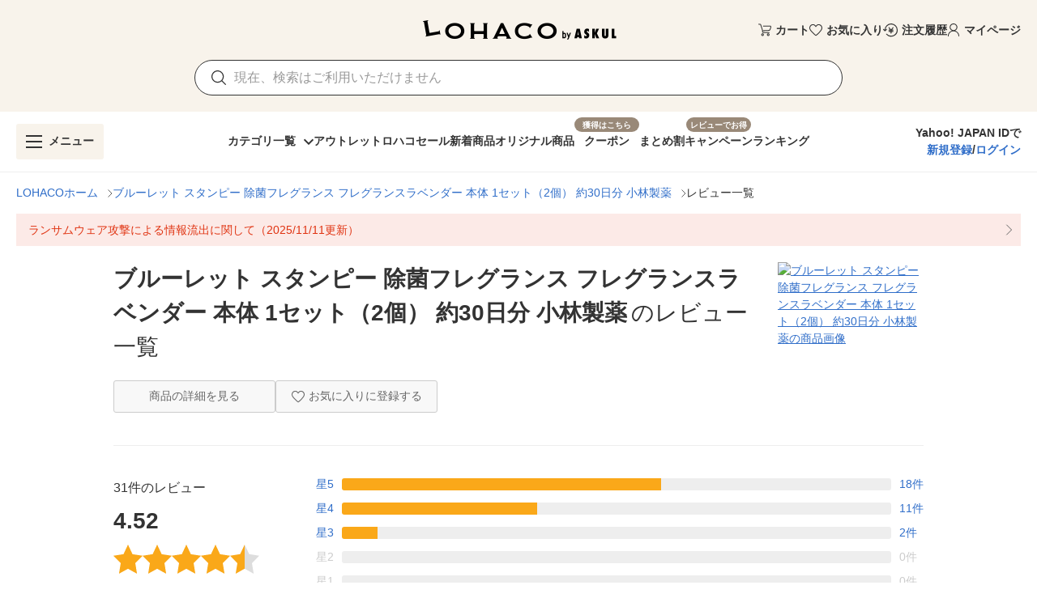

--- FILE ---
content_type: application/javascript
request_url: https://s.yimg.jp/images/lohaco-fe/z/202601141413/a6cf46b.js
body_size: 19358
content:
(window.webpackJsonp=window.webpackJsonp||[]).push([[36],{1261:function(t,e,r){"use strict";r.r(e);var n=r(1262),o=r.n(n);for(var l in n)["default"].indexOf(l)<0&&function(t){r.d(e,t,(function(){return n[t]}))}(l);e.default=o.a},1262:function(t,e,r){"use strict";var n=this&&this.__importDefault||function(t){return t&&t.__esModule?t:{default:t}};Object.defineProperty(e,"__esModule",{value:!0});var o=n(r(1)),l=n(r(724));e.default=o.default.extend({name:"TitleContainer",components:{Heading:l.default},props:{title:{type:String,required:!0},size:{type:String,required:!0}}})},1265:function(t,e,r){"use strict";r.r(e);var n=r(1319),o=r(1261);for(var l in o)["default"].indexOf(l)<0&&function(t){r.d(e,t,(function(){return o[t]}))}(l);var c=r(0),component=Object(c.a)(o.default,n.a,n.b,!1,null,null,null);e.default=component.exports},1269:function(t,e,r){"use strict";r.r(e);var n=r(1350),o=r(1272);for(var l in o)["default"].indexOf(l)<0&&function(t){r.d(e,t,(function(){return o[t]}))}(l);r(1336);var c=r(0),component=Object(c.a)(o.default,n.a,n.b,!1,null,"9eeaff44",null);e.default=component.exports},1272:function(t,e,r){"use strict";r.r(e);var n=r(1273),o=r.n(n);for(var l in n)["default"].indexOf(l)<0&&function(t){r.d(e,t,(function(){return n[t]}))}(l);e.default=o.a},1273:function(t,e,r){"use strict";var n=this&&this.__importDefault||function(t){return t&&t.__esModule?t:{default:t}};Object.defineProperty(e,"__esModule",{value:!0});var o=n(r(1)),l=n(r(1322));e.default=o.default.extend({name:"HorizontalSlideGroup",components:{AngleRoundButton:l.default},props:{items:{type:Array,required:!0}},methods:{itemDelete:function(t){this.$emit("on-slot-item-delete",t)},favoriteRegister:function(t){this.$emit("on-slot-favorite-register",t)}}})},1274:function(t,e,r){"use strict";r.r(e);var n=r(1275),o=r.n(n);for(var l in n)["default"].indexOf(l)<0&&function(t){r.d(e,t,(function(){return n[t]}))}(l);e.default=o.a},1275:function(t,e,r){"use strict";var n=this&&this.__importDefault||function(t){return t&&t.__esModule?t:{default:t}};Object.defineProperty(e,"__esModule",{value:!0});var o=n(r(1));e.default=o.default.extend({name:"AngleRoundButton",props:{direction:{type:String,default:"left",required:!1},isSmall:{type:Boolean,default:!1,required:!1}}})},1283:function(t,e,r){"use strict";r.r(e);var n=r(1284),o=r.n(n);for(var l in n)["default"].indexOf(l)<0&&function(t){r.d(e,t,(function(){return n[t]}))}(l);e.default=o.a},1284:function(t,e,r){"use strict";var n=this&&this.__importDefault||function(t){return t&&t.__esModule?t:{default:t}};Object.defineProperty(e,"__esModule",{value:!0});var o=n(r(1)),l=n(r(1355)),c=n(r(83));e.default=o.default.extend({name:"ProductCard",components:{RankingChip:l.default,SquareButton:c.default},props:{product:{type:Object,required:!0},blank:{type:Boolean,default:!1,required:!1},hasCartButton:{type:Boolean,default:!1,required:!1},isLazy:{type:Boolean,default:!0,required:!1},isAddCart:{type:Boolean,default:!1,required:!1}},computed:{computedCardWidth:function(){return this.$device.isMobile?"120":"155"},isStock:function(){var t;return null===(t=this.product.stock)||void 0===t||t},isReserve:function(){return Boolean(this.product.reserveStatus)&&"0"!==this.product.reserveStatus},isReservable:function(){return!this.product.reserveStatus||"2"===this.product.reserveStatus}},methods:{clickProduct:function(){this.$emit("click-product")},onAddCart:function(){this.$emit("on-add-cart")}}})},1285:function(t,e,r){"use strict";r.r(e);var n=r(1286),o=r.n(n);for(var l in n)["default"].indexOf(l)<0&&function(t){r.d(e,t,(function(){return n[t]}))}(l);e.default=o.a},1286:function(t,e,r){"use strict";r(15);var n=this&&this.__importDefault||function(t){return t&&t.__esModule?t:{default:t}};Object.defineProperty(e,"__esModule",{value:!0});var o=n(r(1));e.default=o.default.extend({name:"RankingChip",props:{rank:{type:Number,required:!0}},computed:{color:function(){switch(this.rank){case 1:return"#c7a051";case 2:return"#9bafc2";case 3:return"#c78651";default:return"#ccc"}}}})},1290:function(t,e,r){"use strict";r.r(e);var n=r(1291),o=r.n(n);for(var l in n)["default"].indexOf(l)<0&&function(t){r.d(e,t,(function(){return n[t]}))}(l);e.default=o.a},1291:function(t,e,r){"use strict";var n=this&&this.__importDefault||function(t){return t&&t.__esModule?t:{default:t}};Object.defineProperty(e,"__esModule",{value:!0});var o=n(r(1)),l=n(r(1265)),c=n(r(1269)),d=n(r(1313)),f=n(r(1266)),m=n(r(1287)),v=n(r(1264)),_=n(r(724));e.default=o.default.extend({name:"ProductSlideGroup",components:{TitleContainer:l.default,HorizontalSlideGroup:c.default,ProductCard:d.default,ItemEmptySheet:f.default,LoadErrorCard:m.default,AngleText:v.default,Heading:_.default},props:{slides:{type:Array,required:!0},title:{type:String,required:!0},link:{type:String,default:"",required:!1},linkText:{type:String,default:"もっと見る",required:!1},secondLink:{type:String,default:"",required:!1},secondLinkText:{type:String,default:"もっと見る",required:!1},isError:{type:Boolean,default:!1,required:!1},emptyMessage:{type:String,default:"表示可能な対象がありません",required:!1},blank:{type:Boolean,default:!1,required:!1},settingImageLoading:{type:Boolean,default:!1,required:!1}},methods:{isEager:function(t){return this.$device.isMobile?t<2:t<8},reload:function(){this.$emit("reload")},clickProduct:function(t,e){this.$emit("click-product",{item:t,index:e})},onIntersect:function(){this.slides.length&&this.$emit("on-intersect")}}})},1292:function(t,e,r){t.exports={}},1305:function(t,e,r){t.exports={}},1313:function(t,e,r){"use strict";r.r(e);var n=r(1363),o=r(1283);for(var l in o)["default"].indexOf(l)<0&&function(t){r.d(e,t,(function(){return o[t]}))}(l);r(1361);var c=r(0),component=Object(c.a)(o.default,n.a,n.b,!1,null,"5b216fd8",null);e.default=component.exports},1319:function(t,e,r){"use strict";r.d(e,"a",(function(){return c})),r.d(e,"b",(function(){return d}));var n=r(1246),o=r(1255),l=r(1245),c=function(){var t=this._self._c;this._self._setupProxy;return t(o.a,{staticClass:"pa-0",attrs:{fluid:""}},[t(l.a,{style:{lineHeight:1,gap:"0 10px"},attrs:{"no-gutters":"",align:"center"}},[t(n.a,{staticClass:"pa-0",attrs:{cols:"auto"}},[t("Heading",{attrs:{variant:this.size}},[this._v(this._s(this.title))])],1),this._v(" "),t(n.a,{staticClass:"pa-0 ml-auto",attrs:{cols:"auto"}},[this._t("link")],2)],1)],1)},d=[]},1320:function(t,e,r){"use strict";r.d(e,"a",(function(){return m}));r(9),r(10),r(7),r(12),r(13);var n=r(4),o=(r(1335),r(107)),l=r(8),c=r(14);function d(t,e){var r=Object.keys(t);if(Object.getOwnPropertySymbols){var n=Object.getOwnPropertySymbols(t);e&&(n=n.filter((function(e){return Object.getOwnPropertyDescriptor(t,e).enumerable}))),r.push.apply(r,n)}return r}function f(t){for(var e=1;e<arguments.length;e++){var r=null!=arguments[e]?arguments[e]:{};e%2?d(Object(r),!0).forEach((function(e){Object(n.a)(t,e,r[e])})):Object.getOwnPropertyDescriptors?Object.defineProperties(t,Object.getOwnPropertyDescriptors(r)):d(Object(r)).forEach((function(e){Object.defineProperty(t,e,Object.getOwnPropertyDescriptor(r,e))}))}return t}var m=r(1).default.extend({props:{activeClass:String,value:{required:!1},disabled:Boolean},data:function(){return{isActive:!1}},methods:{toggle:function(){this.isActive=!this.isActive}},render:function(){return this.$scopedSlots.default?(this.$scopedSlots.default&&(element=this.$scopedSlots.default({active:this.isActive,toggle:this.toggle})),Array.isArray(element)&&1===element.length&&(element=element[0]),element&&!Array.isArray(element)&&element.tag?(element.data=this._b(element.data||{},element.tag,{class:Object(n.a)(Object(n.a)({},this.activeClass,this.isActive),"v-item--disabled",this.disabled)}),this.disabled&&(element.data.attrs=f(f({},element.data.attrs),{},{tabindex:-1})),element):(Object(c.c)("v-item should only contain a single element",this),element)):(Object(c.c)("v-item is missing a default scopedSlot",this),null);var element}});e.b=Object(l.a)(m,Object(o.a)("itemGroup","v-item","v-item-group")).extend({name:"v-item"})},1321:function(t,e,r){"use strict";Object.defineProperty(e,"__esModule",{value:!0}),e.convertToImageDescriptionCardProps=e.convertToRecommendGridProps=e.convertToProductCardProps=void 0;e.convertToProductCardProps=function(t){var e=[];return null==t||t.forEach((function(t){e.push(Object.assign({},t))})),e};e.convertToRecommendGridProps=function(t){var e=[];return null==t||t.forEach((function(t){e.push(Object.assign({},t))})),e};e.convertToImageDescriptionCardProps=function(t){var e=[];return null==t||t.forEach((function(t){var r;e.push({url:t.url,image:t.image,leadText:null!==(r=t.title)&&void 0!==r?r:""})})),e}},1322:function(t,e,r){"use strict";r.r(e);var n=r(1351),o=r(1274);for(var l in o)["default"].indexOf(l)<0&&function(t){r.d(e,t,(function(){return o[t]}))}(l);var c=r(0),component=Object(c.a)(o.default,n.a,n.b,!1,null,null,null);e.default=component.exports},1323:function(t,e,r){"use strict";r.r(e);var n=r(1403),o=r(1290);for(var l in o)["default"].indexOf(l)<0&&function(t){r.d(e,t,(function(){return o[t]}))}(l);var c=r(0),component=Object(c.a)(o.default,n.a,n.b,!1,null,null,null);e.default=component.exports},1335:function(t,e,r){t.exports={}},1336:function(t,e,r){"use strict";r(1292)},1343:function(t,e,r){"use strict";var n=r(106),o=r(726);function l(t,e){var r=Object.keys(t);if(Object.getOwnPropertySymbols){var n=Object.getOwnPropertySymbols(t);e&&(n=n.filter((function(e){return Object.getOwnPropertyDescriptor(t,e).enumerable}))),r.push.apply(r,n)}return r}function c(t){for(var e=1;e<arguments.length;e++){var r=null!=arguments[e]?arguments[e]:{};e%2?l(Object(r),!0).forEach((function(e){n(t,e,r[e])})):Object.getOwnPropertyDescriptors?Object.defineProperties(t,Object.getOwnPropertyDescriptors(r)):l(Object(r)).forEach((function(e){Object.defineProperty(t,e,Object.getOwnPropertyDescriptor(r,e))}))}return t}r(491),r(56),r(34),r(28),r(21),r(1421),r(19),r(35),r(9),r(10),r(7),r(12),r(13),Object.defineProperty(e,"__esModule",{value:!0}),e.singleUltLinkParameter=e.multiUltLinkData=e.singleUltLinkData=e.relatedWordsUltLinkData=e.recommendUltLinkData=e.rankingSlkList=e.ULT_RANKING_ITEM_LIST=e.ULT_LOHACO_SWITCH_MODULE=e.ULT_RELATED_WORDS=e.favoriteSlkNumber=e.favoriteSlkList=e.campaignSlkNumber=e.campaignDetailSlkList=e.couponSlkNumber=e.couponSlkList=e.searchSlkNumber=e.searchSlkList=e.ULT_ITEM_LIST=e.mtwSlkList=e.ULT_EDLP_ITEM=e.ULT_SUPPLIER_ITEM=e.ULT_MTW_ITEM=e.ULT_HISTORY_ITEM=e.ULT_CART_BUTTON=e.ULT_ITEM_FAVORITE_BUTTON=e.ULT_RECOMMEND_ITEM_CART=e.ULT_RECOMMEND_ITEM=e.ULT_RECOMMEND_BAS=e.ULT_TEXT_PROMOTION=e.recommendedProduct=e.imageItemlst=e.cartBtnAddItemlst=e.cartBtnAddReserve=e.cartBtnAdd=e.itemfavBtndl=e.itemfavBtnAdd=void 0,e.itemfavBtnAdd={clModule:"itmfvbtn",clLink:"addfav",options:{_cl_position:"0"}},e.itemfavBtndl={clModule:"itmfvbtn",clLink:"dlfav",options:{_cl_position:"0"}},e.cartBtnAdd={clModule:"cartbtn",clLink:"addcart",options:{_cl_position:"0"}},e.cartBtnAddReserve={clModule:"cartbtn",clLink:"reserve",options:{_cl_position:"0"}},e.cartBtnAddItemlst={clModule:"itemlst",clLink:"addcart",options:{_cl_position:"0"}},e.imageItemlst={clLink:"item",options:{_cl_position:"0"}};e.recommendedProduct=function(t){var e,r,n,o,l,c,d,f,m,v,_,h;return{clModule:t.clModule,clLink:"rcmd",options:{_cl_position:null!==(e=t._cl_position)&&void 0!==e?e:"",_cl_index:null!==(r=t._cl_position)&&void 0!==r?r:"",r_strid:null!==(n=t.r_strid)&&void 0!==n?n:"",r_ctsid:null!==(o=t.r_ctsid)&&void 0!==o?o:"",r_itm_id:null!==(l=t.r_itm_id)&&void 0!==l?l:"",r_pcatid:null!==(c=t.r_pcatid)&&void 0!==c?c:"",r_itmnam:null!==(d=t.r_itmnam)&&void 0!==d?d:"",r_itmcnd:0,r_price:null!==(f=t.r_price)&&void 0!==f?f:"",r_eng:null!==(m=t.r_eng)&&void 0!==m?m:"",r_nlog:null!==(v=t.r_nlog)&&void 0!==v?v:"",r_qr_id:null!==(_=t.r_qr_id)&&void 0!==_?_:"",r_ybsid:null!==(h=t.r_ybsid)&&void 0!==h?h:""}}},e.ULT_TEXT_PROMOTION={sec:"txlink",slk:"link"},e.ULT_RECOMMEND_BAS={sec:"rcmd_bas",slk:"rcmd"},e.ULT_RECOMMEND_ITEM={sec:"rcmd_itm",slk:"rcmd"},e.ULT_RECOMMEND_ITEM_CART={sec:"rcmd_itm",slk:"addcart"},e.ULT_ITEM_FAVORITE_BUTTON={sec:"itmfvbtn",slk:"fav",favorited:1,notFavorited:0},e.ULT_CART_BUTTON={sec:"cartbtn",slkAddCart:"addcart",slkReserve:"reserve",slkSubscription:"subsc"},e.ULT_HISTORY_ITEM={sec:"ht_item",slkAddCart:"addcart",slkFavorite:"fav",slkItem:"item"},e.ULT_MTW_ITEM={sec:"mtwgrp",slkAddCart:"addcart",slkItem:"item"},e.ULT_SUPPLIER_ITEM={sec:"supitem",slkItem:"item"},e.ULT_EDLP_ITEM={sec:"edlp_item",slkItem:"item"},e.mtwSlkList=[e.ULT_MTW_ITEM.slkItem,e.ULT_MTW_ITEM.slkAddCart],e.ULT_ITEM_LIST={sec:"itemlst",slkItem:"item",slkImage:"img",slkItemName:"itmnm",slkBrand:"brr",slkItemReview:"itmrvw",slkFavorite:"fav",slkAddCart:"addcart",slkReserve:"reserve"},e.searchSlkList=[[e.ULT_ITEM_LIST.slkImage],[e.ULT_ITEM_LIST.slkItemName],[e.ULT_ITEM_LIST.slkBrand],[e.ULT_ITEM_LIST.slkItemReview],[e.ULT_ITEM_LIST.slkFavorite],[e.ULT_ITEM_LIST.slkReserve,e.ULT_ITEM_LIST.slkAddCart]];e.searchSlkNumber=function(t){return e.searchSlkList.findIndex((function(e){return e.includes(t)}))},e.couponSlkList=[[e.ULT_ITEM_LIST.slkImage],[e.ULT_ITEM_LIST.slkItemName],[e.ULT_ITEM_LIST.slkReserve,e.ULT_ITEM_LIST.slkAddCart]];e.couponSlkNumber=function(t){return e.couponSlkList.findIndex((function(e){return e.includes(t)}))},e.campaignDetailSlkList=[[e.ULT_ITEM_LIST.slkImage],[e.ULT_ITEM_LIST.slkItemName],[e.ULT_ITEM_LIST.slkReserve,e.ULT_ITEM_LIST.slkAddCart]];e.campaignSlkNumber=function(t){return e.campaignDetailSlkList.findIndex((function(e){return e.includes(t)}))},e.favoriteSlkList=[[e.ULT_ITEM_LIST.slkImage],[e.ULT_ITEM_LIST.slkItemName],[e.ULT_ITEM_LIST.slkReserve,e.ULT_ITEM_LIST.slkAddCart]];e.favoriteSlkNumber=function(t){return e.favoriteSlkList.findIndex((function(e){return e.includes(t)}))},e.ULT_RELATED_WORDS={sec:"rel_mr",slk:"kwd"},e.ULT_LOHACO_SWITCH_MODULE={sec:"lhcsw",slk:"lnk"},e.ULT_RANKING_ITEM_LIST={sec:"ranking",slkFavorite:"fav",slkItem:"item",slkItemReview:"itmrvw",slkAddCart:"addcart",slkReserve:"reserve"},e.rankingSlkList=[[e.ULT_RANKING_ITEM_LIST.slkFavorite],[e.ULT_RANKING_ITEM_LIST.slkItem],[e.ULT_RANKING_ITEM_LIST.slkItemReview],[e.ULT_RANKING_ITEM_LIST.slkReserve,e.ULT_RANKING_ITEM_LIST.slkAddCart]];e.recommendUltLinkData=function(t){return[{_cl_module:t.sec,module_links:t.items.map((function(e,r){var n,o,l,c,d,f,m;return{_cl_link:t.slk,_cl_position:r+1,_cl_index:r+1,r_strid:null!==(n=e.sellerId)&&void 0!==n?n:"",r_ctsid:"".concat(e.sellerId,"_").concat(e.srid),r_itm_id:null!==(o=e.srid)&&void 0!==o?o:"",r_pcatid:null!==(l=e.productCategory)&&void 0!==l?l:"",r_itmnam:null!==(c=e.name)&&void 0!==c?c:"",r_itmcnd:0,r_price:null!==(d=e.euPrice)&&void 0!==d?d:"",r_eng:null!==(f=t.bucket)&&void 0!==f?f:"",r_nlog:null!==(m=e.ultLog)&&void 0!==m?m:"",r_qr_id:t.queryId,r_ybsid:t.ybsid}}))}]};e.relatedWordsUltLinkData=function(t){return[{_cl_module:t.sec,module_links:t.relatedWords.map((function(e,r){return{_cl_link:t.slk,_cl_position:r+1,_cl_index:r+1,kc:e}}))}]};e.singleUltLinkData=function(t){var e=t.sec,r=t.slk,n=t.pos,o=t.underscoreP,l=t.status,c=t.productCategoryId,d=t.srid,f=t.price,m=t.JanCode,v=t.hasCoupon;return[{_cl_module:e,module_links:[{_cl_link:r,_cl_position:null!=n?n:0,_cl_index:null!=o?o:1,status:l,pcat_id:c,srid:d,price:f,cp_price:t.couponPrice,jan_cd:m,cp_flag:v}]}]};e.multiUltLinkData=function(t){var e,r,n=null!==(e=t.startIndex)&&void 0!==e?e:1,l=t.startIndex?(t.startIndex-1)/(t.slks.length+(t.mutableSlk?1:0)):0,d=t.slks.flatMap((function(e){return o(Array(t.itemLength).keys()).map((function(t){return{_cl_link:e,_cl_position:l+t+1}}))}));if(null===(r=t.mutableSlk)||void 0===r?void 0:r.length){var f=t.mutableSlk.map((function(t,e){return{_cl_link:t.slk,_cl_position:l+e+1}}));d.push.apply(d,o(f))}return[{_cl_module:t.sec,module_links:d.map((function(t,e){return c(c({},t),{},{_cl_index:n+e})}))}]};e.singleUltLinkParameter=function(t){var e;return{clModule:t.sec,clLink:t.slk,clIndex:"".concat(null!==(e=t.index)&&void 0!==e?e:1),options:t.options,outcomeName:t.outcomeName,callback:t.callback}}},1350:function(t,e,r){"use strict";r.d(e,"a",(function(){return l})),r.d(e,"b",(function(){return c}));var n=r(1405),o=r(1406),l=function(){var t=this,e=t._self._c;t._self._setupProxy;return t.$device.isMobile?e("div",{staticClass:"horizontalSlideGroup d-flex mx-n2",style:{overflow:"auto",touchAction:"auto"}},[e("div",{staticClass:"d-flex flex-nowrap mx-2",style:{gap:"10px"}},[t._l(t.items,(function(e,r){return[t._t("default",null,{item:e,index:r,itemDelete:t.itemDelete,favoriteRegister:t.favoriteRegister})]}))],2)]):e(n.a,{style:{maxWidth:"none"},scopedSlots:t._u([{key:"prev",fn:function(){return[e("AngleRoundButton")]},proxy:!0},{key:"next",fn:function(){return[e("AngleRoundButton",{attrs:{direction:"right"}})]},proxy:!0}])},[t._v(" "),t._v(" "),t._l(t.items,(function(r,n){return e(o.a,{key:n},[t._t("default",null,{item:r,index:n,itemDelete:t.itemDelete,favoriteRegister:t.favoriteRegister})],2)}))],2)},c=[]},1351:function(t,e,r){"use strict";r.d(e,"a",(function(){return l})),r.d(e,"b",(function(){return c}));var n=r(552),o=r(551),l=function(){var t=this,e=t._self._c;t._self._setupProxy;return e(n.a,{style:{backgroundColor:"rgba(255, 255, 255, 0.9)"},attrs:{depressed:"",outlined:"",fab:"",color:"grey lighten-1",ripple:!1,width:t.isSmall?24:44,height:t.isSmall?24:44}},["right"===t.direction?e(o.a,{style:{marginRight:t.isSmall?"3px":"6px"},attrs:{size:t.isSmall?10:20,color:"grey"}},[t._v("\n    $angle-bold-right\n  ")]):e(o.a,{style:{marginLeft:t.isSmall?"3px":"6px"},attrs:{size:t.isSmall?10:20,color:"grey"}},[t._v("\n    $angle-bold-left\n  ")])],1)},c=[]},1355:function(t,e,r){"use strict";r.r(e);var n=r(1364),o=r(1285);for(var l in o)["default"].indexOf(l)<0&&function(t){r.d(e,t,(function(){return o[t]}))}(l);var c=r(0),component=Object(c.a)(o.default,n.a,n.b,!1,null,null,null);e.default=component.exports},1361:function(t,e,r){"use strict";r(1305)},1363:function(t,e,r){"use strict";r.d(e,"a",(function(){return d})),r.d(e,"b",(function(){return f}));var n=r(549),o=r(18),l=r(551),c=r(75),d=(r(21),function(){var t=this,e=t._self._c;t._self._setupProxy;return e(n.a,{staticClass:"d-flex flex-column justify-space-between",style:{gap:"5px"},attrs:{tile:"",flat:"",ripple:!1,width:t.computedCardWidth,height:"100%"}},[e("a",{staticClass:"d-flex flex-column flex-grow-1 black--text text-decoration-none",style:{gap:"5px"},attrs:{href:t.product.url,target:t.blank?"_blank":"_self"},on:{click:function(e){return e.preventDefault(),t.clickProduct.apply(null,arguments)}}},[t.product.rank?e("RankingChip",{attrs:{rank:t.product.rank}}):t._e(),t._v(" "),e("div",{staticClass:"itemImage"},[e("img",{staticClass:"d-block",attrs:{loading:t.isLazy?"lazy":"eager",src:t.product.image,alt:t.product.name,width:t.computedCardWidth,height:t.computedCardWidth}}),t._v(" "),t.product.discount?[e(c.a,{staticClass:"itemDiscount"},[t._v(t._s(t.product.discount))])]:t.product.discountRate?[e(c.a,{staticClass:"itemDiscount"},[t._v(t._s(t.product.discountRate)+"%OFF")])]:t._e()],2),t._v(" "),e(o.c,{style:{maxHeight:"36px !important"}},[t._v(t._s(t.product.name))]),t._v(" "),t.product.euPrice?e(o.b,{staticClass:"text-body-1 text-sm-h3 font-weight-bold pa-0"},[t._v("\n      "+t._s(t.$mixins.numberFormat(t.product.euPrice))),e("span",{staticClass:"text-body-2 font-weight-bold"},[t._v("円")])]):t._e()],1),t._v(" "),t.isAddCart?e("div",{staticClass:"d-flex align-center justify-center",style:{height:"40px",gap:"5px"}},[e(l.a,{attrs:{size:"12",color:"#fc6600"}},[t._v("$check")]),t._v(" "),e("span",{staticClass:"text-body-1 font-weight-bold",style:{color:"#fc6600"}},[t._v("追加しました")])],1):t.hasCartButton?e("SquareButton",{staticClass:"flex-shrink-1 flex-grow-0 text-body-2 px-2 py-1",style:{minHeight:t.$device.isMobile?"44px":"40px",whiteSpace:"normal",lineHeight:"20px",border:"none !important"},attrs:{block:"",disabled:!t.isStock||t.isReserve&&!t.isReservable,variant:"primary",height:"auto"},nativeOn:{click:function(e){return t.onAddCart.apply(null,arguments)}}},[t._v("\n    "+t._s(t.isReserve?"予約品をカートに入れる":"カートに入れる")+"\n  ")]):t._e()],1)}),f=[]},1364:function(t,e,r){"use strict";r.d(e,"a",(function(){return n})),r.d(e,"b",(function(){return o}));var n=function(){var t=this,e=t._self._c;t._self._setupProxy;return e("svg",{attrs:{width:"35px",height:"16px",viewBox:"0 0 35 16"}},[e("title",[t._v(t._s("ランキング/".concat(t.rank,"位")))]),t._v(" "),e("g",[e("polygon",{attrs:{points:"0 2.49800181e-16 35 0 29 8 35 16 0 16",fill:t.color}}),t._v(" "),e("text",{attrs:{"font-family":"HiraginoSans-W6, Hiragino Sans","font-size":"12","font-weight":"600",fill:"#333333",x:"43%","text-anchor":"middle"}},[e("tspan",{attrs:{y:"13"}},[t._v(t._s(t.rank))])])])])},o=[]},1403:function(t,e,r){"use strict";r.d(e,"a",(function(){return c})),r.d(e,"b",(function(){return d}));var n=r(1246),o=r(1245),l=r(63),c=(r(76),function(){var t=this,e=t._self._c;t._self._setupProxy;return e("div",{directives:[{def:l.a,name:"intersect",rawName:"v-intersect.once",value:{handler:t.onIntersect,options:{rootMargin:"200px"}},expression:"{\n    handler: onIntersect,\n    options: {\n      rootMargin: '200px',\n    },\n  }",modifiers:{once:!0}}]},[t.link&&t.secondLink?e(o.a,{staticClass:"mb-3",style:{gap:"0 10px"},attrs:{"no-gutters":"",align:t.$device.isMobile?"start":"center"}},[e(n.a,{staticClass:"flex-shrink-1 pa-0",attrs:{cols:"auto"}},[e("Heading",{attrs:{variant:"2"}},[t._v(t._s(t.title))])],1),t._v(" "),e(n.a,{staticClass:"d-flex flex-shrink-1 text-right pa-0 ml-auto",class:{"flex-column align-end":t.$device.isMobile},style:{gap:t.$device.isMobile?0:"15px"},attrs:{cols:"auto"}},[e("AngleText",{staticClass:"text-body-2 text-sm-body-1",attrs:{href:t.link}},[t._v("\n        "+t._s(t.linkText)+"\n      ")]),t._v(" "),e("AngleText",{staticClass:"text-body-2 text-sm-body-1",attrs:{href:t.secondLink}},[t._v("\n        "+t._s(t.secondLinkText)+"\n      ")])],1)],1):e("TitleContainer",{staticClass:"mb-3",attrs:{title:t.title,size:"2"},scopedSlots:t._u([t.link?{key:"link",fn:function(){return[e("AngleText",{staticClass:"text-body-2 text-sm-body-1",attrs:{href:t.link}},[t._v("\n        "+t._s(t.linkText)+"\n      ")])]},proxy:!0}:null],null,!0)}),t._v(" "),t.isError?[e("LoadErrorCard",{on:{reload:t.reload}})]:[t.slides.length?e("HorizontalSlideGroup",{attrs:{items:t.slides},scopedSlots:t._u([{key:"default",fn:function(r){return[e("ProductCard",{attrs:{product:r.item,blank:t.blank,"is-lazy":!t.settingImageLoading||!t.isEager(r.index)},on:{"click-product":function(e){return t.clickProduct(r.item,r.index)}}})]}}])}):e("ItemEmptySheet",[t._v(t._s(t.emptyMessage))])]],2)}),d=[]},1421:function(t,e,r){"use strict";var n=r(23),o=r(1482),l=r(65),c=r(46),d=r(109),f=r(856);n(n.P,"Array",{flatMap:function(t){var e,r,n=l(this);return d(t),e=c(n.length),r=f(n,0),o(r,n,n,e,0,1,t,arguments[1]),r}}),r(132)("flatMap")},1482:function(t,e,r){"use strict";var n=r(731),o=r(40),l=r(46),c=r(77),d=r(36)("isConcatSpreadable");t.exports=function t(e,r,source,f,m,v,_,h){for(var element,y,x=m,I=0,T=!!_&&c(_,h,3);I<f;){if(I in source){if(element=T?T(source[I],I,r):source[I],y=!1,o(element)&&(y=void 0!==(y=element[d])?!!y:n(element)),y&&v>0)x=t(e,r,element,l(element.length),x,v-1)-1;else{if(x>=9007199254740991)throw TypeError();e[x]=element}x++}I++}return x}},1514:function(t,e,r){"use strict";r.r(e);var n=r(1515),o=r.n(n);for(var l in n)["default"].indexOf(l)<0&&function(t){r.d(e,t,(function(){return n[t]}))}(l);e.default=o.a},1515:function(t,e,r){"use strict";r(15);var n=this&&this.__importDefault||function(t){return t&&t.__esModule?t:{default:t}};Object.defineProperty(e,"__esModule",{value:!0});var o=n(r(1)),l=n(r(96));e.default=o.default.extend({name:"FullscreenEnlargeImageDialog",components:{CrossButton:l.default},props:{dialog:{type:Boolean,default:!1,required:!1},images:{type:Array,required:!0},currentImage:{type:Number,required:!0}},computed:{model:{get:function(){return this.currentImage},set:function(t){this.$emit("change",t)}}},methods:{onSlideChange:function(t){this.$emit("on-slide-change",t)},dialogClose:function(){this.$emit("dialog-close")}}})},2042:function(t,e,r){"use strict";r.r(e);var n=r(2043),o=r.n(n);for(var l in n)["default"].indexOf(l)<0&&function(t){r.d(e,t,(function(){return n[t]}))}(l);e.default=o.a},2043:function(t,e,r){"use strict";r(9),r(10),r(7),r(12),r(13);var n=r(32),o=r(726),l=r(106);function c(t,e){var r=Object.keys(t);if(Object.getOwnPropertySymbols){var n=Object.getOwnPropertySymbols(t);e&&(n=n.filter((function(e){return Object.getOwnPropertyDescriptor(t,e).enumerable}))),r.push.apply(r,n)}return r}function d(t){for(var e=1;e<arguments.length;e++){var r=null!=arguments[e]?arguments[e]:{};e%2?c(Object(r),!0).forEach((function(e){l(t,e,r[e])})):Object.getOwnPropertyDescriptors?Object.defineProperties(t,Object.getOwnPropertyDescriptors(r)):c(Object(r)).forEach((function(e){Object.defineProperty(t,e,Object.getOwnPropertyDescriptor(r,e))}))}return t}r(22),r(15),r(21),r(19),r(50);var f=this&&this.__importDefault||function(t){return t&&t.__esModule?t:{default:t}};Object.defineProperty(e,"__esModule",{value:!0});var m=f(r(1)),v=f(r(95)),_=f(r(847)),h=f(r(1260)),y=f(r(1263)),x=f(r(2654)),I=f(r(1323)),T=f(r(83)),k=f(r(53)),w=f(r(1266)),C=f(r(1287)),L=f(r(2300)),R=f(r(2655)),S=f(r(2657)),O=f(r(1566)),E=f(r(2299)),P=f(r(2658)),D=f(r(2665)),M=f(r(1299)),A=f(r(1300)),U=f(r(843)),$=r(130),N=r(1877),j=r(845),B=r(2667),F=r(732),G=r(2302),H=r(850),W=r(1306),z=r(131),V=r(1301),Y=r(1321),K=r(725),J=r(153),Q=r(1343),Z="これ以上のレビューは表示できません。";e.default=m.default.extend({components:{Divider:v.default,LoadingSheet:_.default,Breadcrumb:h.default,AnnotationList:y.default,ProductReviewTitleCard:x.default,ProductSlideGroup:I.default,SquareButton:T.default,TextButton:k.default,ItemEmptySheet:w.default,LoadErrorCard:C.default,ReviewCautionCard:L.default,ReviewRatingSummaryCard:R.default,ReviewProductListControlBar:S.default,ReviewCard:O.default,ReviewReferenceRow:E.default,DesktopReviewEnlargeImageDialog:P.default,MobileReviewEnlargeImageDialog:D.default,AdBannerContainer:M.default,HorizontalAdItemContainer:A.default,ComponentContainer:U.default},asyncData:function(t){return t.res.locals.errorStatusCode&&t.error({statusCode:t.res.locals.errorStatusCode}),t.params.sellerId&&t.params.srid||t.error({statusCode:404}),{bffData:t.res.locals.itemReview,loginStatus:t.res.locals.loginStatus,lohaco:t.res.locals.lohaco,deviceCategory:t.$device.deviceTypeForGTM,crumbTokenForPtah:t.res.locals.crumbTokenForPtah,pageId:t.res.locals.pageId,ua:t.req.headers["user-agent"]||""}},data:function(){var t;return{bffData:{},lohaco:{},loginStatus:{},isLoginError:!1,promptLoginDialogText:"お気に入り機能を利用するには、Yahoo! JAPAN IDでログインする必要があります。",sortList:(0,W.toArray)(H.REVIEW_SORTS),selectedRateFilter:Number(this.$route.query.rating)||0,selectedSort:null!==(t=this.$route.query.sort)&&void 0!==t?t:H.REVIEW_SORTS.LATEST.value,reviewImagesDialogState:d({active:!1,imageIndex:0},{rating:0,maskYid:"",userUrl:"",postedTime:"",title:"",body:"",images:[],isUserDeleted:!1}),reviewList:[],nextOffset:0,restReviewCnt:0,isLoadingError:!1,isFavorite:!1,isFavoriteLoading:!1,isReviewListLoading:!1,deviceCategory:"",prodListKeyForGtm:J.ProdListKeys,itemListNameForGtm:J.ItemListName,loadingId:"",crumbTokenForPtah:"",pageId:"",ua:""}},head:function(){return{title:this.generateTitleTag,meta:[{hid:"description",name:"description",content:this.generateDescriptionTag},{hid:"robots",name:"robots",content:this.generateRobotsTag}],link:[{rel:"canonical",href:this.generateCanonicalTag}],__dangerouslyDisableSanitizers:["script"],script:[{type:"application/ld+json",innerHTML:this.generateBreadcrumbStructuredData}].concat(o(this.computedSummary.average&&this.computedSummary.count?[{type:"application/ld+json",innerHTML:this.generateReviewStructuredData}]:[]))}},computed:{computedBreadcrumbProps:function(){return{items:[{text:"".concat(this.computedItemProps.name),href:"".concat(this.computedItemProps.url)},{text:"レビュー一覧",href:"",disabled:!0}]}},computedItemProps:function(){var t,e;return null!==(e=null===(t=this.bffData.result)||void 0===t?void 0:t.item)&&void 0!==e?e:{}},computedReviewList:function(){var t,e;return null!==(e=null===(t=this.bffData.result)||void 0===t?void 0:t.itemReview.reviews)&&void 0!==e?e:[]},computedRecommendedProductSlideProps:function(){var t,e;return(0,Y.convertToProductCardProps)(null!==(e=null===(t=this.bffData.result)||void 0===t?void 0:t.relatedRecommend.items)&&void 0!==e?e:[])},computedBucketProps:function(){var t,e,r,n;return null!==(n=null===(r=null===(e=null===(t=this.bffData)||void 0===t?void 0:t.result)||void 0===e?void 0:e.relatedRecommend)||void 0===r?void 0:r.bucket)&&void 0!==n?n:""},computedQueryIdProps:function(){var t,e,r,n;return null!==(n=null===(r=null===(e=null===(t=this.bffData)||void 0===t?void 0:t.result)||void 0===e?void 0:e.relatedRecommend)||void 0===r?void 0:r.queryId)&&void 0!==n?n:""},computedYebisIdProps:function(){var t,e,r,n;return null!==(n=null===(r=null===(e=null===(t=this.bffData)||void 0===t?void 0:t.result)||void 0===e?void 0:e.relatedRecommend)||void 0===r?void 0:r.yebisId)&&void 0!==n?n:""},computedSummary:function(){var t,e;return null!==(e=null===(t=this.bffData.result)||void 0===t?void 0:t.itemReview.summary)&&void 0!==e?e:{}},computedNextOffset:function(){var t,e;return null!==(e=null===(t=this.bffData.result)||void 0===t?void 0:t.itemReview.nextOffset)&&void 0!==e?e:0},computedRestReviewCnt:function(){var t,e;return null!==(e=null===(t=this.bffData.result)||void 0===t?void 0:t.itemReview.restReviewCnt)&&void 0!==e?e:0},computedCurrentRating:function(){return Number(this.$route.query.rating)||0},computedFilteredCount:function(){var t,e;return null!==(e=null===(t=this.bffData.result)||void 0===t?void 0:t.itemReview.filteredCount)&&void 0!==e?e:0},computedCampaignProps:function(){var t,e,r;return null!==(r=null===(e=null===(t=this.bffData)||void 0===t?void 0:t.result)||void 0===e?void 0:e.campaign)&&void 0!==r?r:{}},computedAnnotationListProps:function(){var t,e;return null!==(e=null===(t=this.bffData.result)||void 0===t?void 0:t.emergencyNotice.emergencyNoticeList)&&void 0!==e?e:[]},moreText:function(){return this.restReviewCnt>99999?"レビューをもっと見る（99,999+件）":"レビューをもっと見る（".concat(this.$mixins.numberFormat(this.restReviewCnt),"件）")},computedIsDisplayHeaders:function(){return this.$device.isDisplayHeaders},computedRelationPrProductSlideProps:function(){var t,e,r;return(0,Y.convertToProductCardProps)(null===(r=null===(e=null===(t=this.bffData)||void 0===t?void 0:t.result)||void 0===e?void 0:e.relationPr)||void 0===r?void 0:r.items)},computedHashedYuuid:function(){var t,e;return null===(e=null===(t=this.bffData)||void 0===t?void 0:t.result)||void 0===e?void 0:e.hashedYuuid},computedGid:function(){var t,e;return null===(e=null===(t=this.bffData)||void 0===t?void 0:t.result)||void 0===e?void 0:e.gid},generateTitleTag:function(){return(0,K.convertTitleForItemReview)(this.computedItemProps.name)},generateDescriptionTag:function(){return(0,K.convertDescriptionForItemReview)(this.computedItemProps.name)},generateRobotsTag:function(){return 0===this.computedFilteredCount?K.PageRobots.NO:K.PageRobots.YES},generateCanonicalTag:function(){var t,e;return(null!==(e=null===(t=this.lohaco)||void 0===t?void 0:t.domain)&&void 0!==e?e:"https://lohaco.yahoo.co.jp")+this.$route.path},generateBreadcrumbStructuredData:function(){var t,e;return(0,K.convertBreadcrumbStructuredData)(this.computedBreadcrumbProps,null!==(e=null===(t=this.lohaco)||void 0===t?void 0:t.domain)&&void 0!==e?e:"https://lohaco.yahoo.co.jp",this.$route.path)},generateReviewStructuredData:function(){return"".concat(JSON.stringify({"@context":"https://schema.org/","@type":"AggregateRating",itemReviewed:{"@type":"Product",image:this.computedItemProps.image,name:this.computedItemProps.name,offers:{"@type":"Offer",price:this.computedItemProps.euPrice,priceCurrency:"JPY"}},ratingValue:"".concat(this.computedSummary.average),ratingCount:"".concat(this.computedSummary.count)}))},ULT_RECOMMEND_ITEM:function(){return Q.ULT_RECOMMEND_ITEM}},created:function(){var t,e,r,n,o,l;this.$user.initialize({personalInfo:null!==(r=null===(e=null===(t=this.bffData)||void 0===t?void 0:t.result)||void 0===e?void 0:e.personalInfo)&&void 0!==r?r:{isLimitedInfoDisplay:!1,isSecretInfoDisplay:!1,isDisplayImmediate:!1},loginStatus:this.loginStatus}),this.$lohacoGlobal.initialize({newsList:[],category:null!==(l=null===(o=null===(n=this.bffData)||void 0===n?void 0:n.result)||void 0===o?void 0:o.category)&&void 0!==l?l:{},emgStaticHtml:this.lohaco.emgStaticHtml,reportDomain:this.lohaco.reportDomain,ptahData:{crumbToken:this.crumbTokenForPtah},pageId:this.pageId}),this.reviewList=this.computedReviewList,this.nextOffset=this.computedNextOffset,this.restReviewCnt=this.computedRestReviewCnt,this.isFavorite=this.computedItemProps.isFavorite,this.sendULTPv(),this.sendSingleViewLog({sec:Q.ULT_ITEM_FAVORITE_BUTTON.sec,slk:Q.ULT_ITEM_FAVORITE_BUTTON.slk,status:this.isFavorite?Q.ULT_ITEM_FAVORITE_BUTTON.favorited:Q.ULT_ITEM_FAVORITE_BUTTON.notFavorited})},beforeMount:function(){var t,e,r;this.sendGAPv();var n=this.lohaco.adnxs.global.concat(this.lohaco.adnxs.others);(0,V.loadAppNexusAd)(n,this.computedHashedYuuid),this.$beacon.execute(null===(r=null===(e=null===(t=this.bffData)||void 0===t?void 0:t.result)||void 0===e?void 0:e.relationPr)||void 0===r?void 0:r.beaconUrl,this.ua)},mounted:function(){var t=this;window.addEventListener("pageshow",(function(e){e.persisted&&(t.sendULTPv(),t.sendGAPv())}))},methods:{moveRating:function(t){0===t?(delete this.$route.query.rating,window.location.href=(0,j.convertRouteIntoPath)(this.$route.path,d({},this.$route.query))):window.location.href=(0,j.convertRouteIntoPath)(this.$route.path,d(d({},this.$route.query),{},{rating:t.toString()}))},moveSort:function(t){window.location.href=(0,j.convertRouteIntoPath)(this.$route.path,d(d({},this.$route.query),{},{sort:t}))},moreReview:function(){var t=this;return n(regeneratorRuntime.mark((function e(){var r,n,l;return regeneratorRuntime.wrap((function(e){for(;;)switch(e.prev=e.next){case 0:return t.isReviewListLoading=!0,n=new B.ItemReviewPaginationRepository(t.$axios),e.next=4,n.get({sellerId:t.$route.params.sellerId,srid:t.$route.params.srid,filterQuery:d(d({},t.$route.query),{},{offset:Number(t.nextOffset)})});case 4:"result"in(l=e.sent)&&(null===(r=l.result)||void 0===r?void 0:r.itemReview.reviews.length)?(t.reviewList=[].concat(o(t.reviewList),o(l.result.itemReview.reviews)),t.nextOffset=l.result.itemReview.nextOffset,t.restReviewCnt=l.result.itemReview.restReviewCnt):l.message===Z?t.restReviewCnt=0:t.isLoadingError=!0,t.isReviewListLoading=!1;case 7:case"end":return e.stop()}}),e)})))()},returnProduct:function(){window.location.href=this.computedItemProps.url},registerFavorite:function(){var t=this;return n(regeneratorRuntime.mark((function e(){var r,n,o,l,c;return regeneratorRuntime.wrap((function(e){for(;;)switch(e.prev=e.next){case 0:if(t.$user.isLogin){e.next=4;break}t.$promptLoginDialog.set({state:!0,text:t.promptLoginDialogText}),e.next=11;break;case 4:return t.isFavoriteLoading=!0,l=new F.WatchlistRepository(t.$axios),e.next=8,l.put({sellerId:t.$route.params.sellerId,srid:t.$route.params.srid});case 8:(c=e.sent).code===$.BffApiCode.SUCCESS?(t.isFavorite=!0,t.clickAddFavoriteForGA(t.$route.params.srid)):c.code===$.BffApiCode.ERROR_CODE_ALREADY_ADD?t.isFavorite=!0:c.code===$.BffApiCode.NON_LOGIN?t.$promptLoginDialog.set({state:!0,text:t.promptLoginDialogText}):c.code===$.BffApiCode.ERROR_CODE_OVER_LIMITS?t.$favoriteLimitErrorDialog.set({state:!0}):t.$notificationDialog.set(z.REGISTER_FAILED_FAVORITE),t.isFavoriteLoading=!1;case 11:t.sendSingleClickLog({sec:Q.ULT_ITEM_FAVORITE_BUTTON.sec,slk:Q.ULT_ITEM_FAVORITE_BUTTON.slk,options:{status:(null===(o=null===(n=null===(r=t.bffData)||void 0===r?void 0:r.result)||void 0===n?void 0:n.item)||void 0===o?void 0:o.isFavorite)?Q.ULT_ITEM_FAVORITE_BUTTON.favorited:Q.ULT_ITEM_FAVORITE_BUTTON.notFavorited}});case 12:case"end":return e.stop()}}),e)})))()},unRegisterFavorite:function(){var t=this;return n(regeneratorRuntime.mark((function e(){var r,n,o,l,c;return regeneratorRuntime.wrap((function(e){for(;;)switch(e.prev=e.next){case 0:if(t.$user.isLogin){e.next=4;break}t.$promptLoginDialog.set({state:!0,text:t.promptLoginDialogText}),e.next=11;break;case 4:return t.isFavoriteLoading=!0,l=new F.WatchlistRepository(t.$axios),e.next=8,l.delete({sellerId:t.$route.params.sellerId,srid:t.$route.params.srid});case 8:(c=e.sent).code===$.BffApiCode.SUCCESS?t.isFavorite=!1:c.code===$.BffApiCode.NON_LOGIN?t.$promptLoginDialog.set({state:!0,text:t.promptLoginDialogText}):t.$notificationDialog.set(z.DELETE_FAILED_FAVORITE),t.isFavoriteLoading=!1;case 11:t.sendSingleClickLog({sec:Q.ULT_ITEM_FAVORITE_BUTTON.sec,slk:Q.ULT_ITEM_FAVORITE_BUTTON.slk,options:{status:(null===(o=null===(n=null===(r=t.bffData)||void 0===r?void 0:r.result)||void 0===n?void 0:n.item)||void 0===o?void 0:o.isFavorite)?Q.ULT_ITEM_FAVORITE_BUTTON.favorited:Q.ULT_ITEM_FAVORITE_BUTTON.notFavorited}});case 12:case"end":return e.stop()}}),e)})))()},referencePost:function(t,e){var r=this;return n(regeneratorRuntime.mark((function n(){var o;return regeneratorRuntime.wrap((function(n){for(;;)switch(n.prev=n.next){case 0:if(r.loadingId=e,r.$user.isLogin){n.next=5;break}r.isLoginError=!0,n.next=8;break;case 5:return o=new G.AddRecommRepository(r.$axios),n.next=8,o.post({reviewId:e,token:r.lohaco.token}).then((function(e){e.resultStatus===N.ReviewInfoResultStatusEnum.COMPLETED?(r.reviewList[t].resultStatus=N.ReviewInfoResultStatusEnum.COMPLETED,r.reviewList[t].referenceCount++):e.resultStatus===$.BffApiCode.SESSION_TIMEOUT_LIMITED_POLICY?window.location.href=r.$user.loginUrl:e.code===$.BffApiCode.TOKEN_CHECK_ERROR?r.$notificationDialog.set(z.COMMON_TOKEN_CHECK_ERROR):e.resultStatus===N.ReviewInfoResultStatusEnum.DUPLICATE_ERROR?r.reviewList[t].resultStatus=N.ReviewInfoResultStatusEnum.DUPLICATE_ERROR:r.reviewList[t].resultStatus=N.ReviewInfoResultStatusEnum.SYSTEM_ERROR}));case 8:r.loadingId="";case 9:case"end":return n.stop()}}),n)})))()},openReviewImagesDialog:function(t,e){this.reviewImagesDialogState=d(d({},this.reviewList[e]),{},{active:!0,imageIndex:t})},closeReviewImagesDialog:function(){this.reviewImagesDialogState.active=!1},clickProduct:function(t,e,r,o){var l=this;return n(regeneratorRuntime.mark((function n(){var c,d,f,m;return regeneratorRuntime.wrap((function(n){for(;;)switch(n.prev=n.next){case 0:return n.next=2,l.$gtm.clickProduct({srid:null!==(c=r.srid)&&void 0!==c?c:"",price:null!==(d=r.euPrice)&&void 0!==d?d:0,position:o+1,prodList:t,itemListName:e,actionField:(0,J.getActionField)(J.ActionField.ITEM_REVIEW,t,l.$route.path),scAd:(0,j.getScAdParamFromUrl)(r.url)});case 2:"list"===t?(f=(0,J.addGAQueriesToUrl)({url:r.url,itemListName:e}),l.jump(f)):(m=(0,J.addGAQueriesToUrl)({url:r.url,itemListName:e}),l.blankJump(m));case 3:case"end":return n.stop()}}),n)})))()},clickAddFavoriteForGA:function(t){this.$gtm.addFavorite({srid:t})},jump:function(t){window.location.href=t},blankJump:function(t){window.open(t,"_blank")},sendULTPv:function(){this.$ult.setPageParam({pageType:"list",contType:"itmrvw",apptype:this.$device.appTypeForULT,appname:this.$device.appNameForULT})},sendGAPv:function(){var t,e;this.$gtm.pageView({yuuid:null!==(t=this.computedHashedYuuid)&&void 0!==t?t:"",device:this.deviceCategory,sales_channel:this.$device.salesChannelValueForGTM,gid:null!==(e=this.computedGid)&&void 0!==e?e:"",immediateSwitchType:this.$user.user.personalInfo.isDisplayImmediate&&this.$user.user.personalInfo.isImmediate?"immediatePrice":"productPrice"})},sendRecommendViewLog:function(t){var e=this;return n(regeneratorRuntime.mark((function r(){return regeneratorRuntime.wrap((function(r){for(;;)switch(r.prev=r.next){case 0:return r.next=2,e.$ult.setViewLog((0,Q.recommendUltLinkData)(t));case 2:case"end":return r.stop()}}),r)})))()},clickRecommendedProduct:function(t,e,r,n){this.$ult.setLinkParam((0,Q.recommendedProduct)({clModule:"rcmd_itm",_cl_position:n+1,r_strid:r.sellerId,r_ctsid:"".concat(r.sellerId,"_").concat(r.srid),r_itm_id:r.srid,r_pcatid:r.productCategory,r_itmnam:r.name,r_price:r.euPrice,r_eng:this.computedBucketProps,r_nlog:r.ultLog,r_qr_id:this.computedQueryIdProps,r_ybsid:this.computedYebisIdProps})),this.clickProduct(t,e,r,n)},sendSingleViewLog:function(t){this.$ult.setViewLog((0,Q.singleUltLinkData)(t))},sendSingleClickLog:function(t){this.$ult.setLinkParam((0,Q.singleUltLinkParameter)(t))}}})},2044:function(t,e,r){"use strict";r.r(e);var n=r(2045),o=r.n(n);for(var l in n)["default"].indexOf(l)<0&&function(t){r.d(e,t,(function(){return n[t]}))}(l);e.default=o.a},2045:function(t,e,r){"use strict";r(9),r(10),r(7),r(12),r(13);var n=r(106);function o(t,e){var r=Object.keys(t);if(Object.getOwnPropertySymbols){var n=Object.getOwnPropertySymbols(t);e&&(n=n.filter((function(e){return Object.getOwnPropertyDescriptor(t,e).enumerable}))),r.push.apply(r,n)}return r}function l(t){for(var e=1;e<arguments.length;e++){var r=null!=arguments[e]?arguments[e]:{};e%2?o(Object(r),!0).forEach((function(e){n(t,e,r[e])})):Object.getOwnPropertyDescriptors?Object.defineProperties(t,Object.getOwnPropertyDescriptors(r)):o(Object(r)).forEach((function(e){Object.defineProperty(t,e,Object.getOwnPropertyDescriptor(r,e))}))}return t}var c=this&&this.__importDefault||function(t){return t&&t.__esModule?t:{default:t}};Object.defineProperty(e,"__esModule",{value:!0});var d=c(r(1)),f=c(r(724)),m=c(r(844)),v=c(r(83));e.default=d.default.extend({name:"ProductReviewTitleCard",components:{Heading:f.default,LoadingCircular:m.default,SquareButton:v.default},props:{title:{type:String,required:!0},link:{type:String,required:!0},image:{type:String,default:void 0,required:!1},isFavorite:{type:Boolean,required:!0},isLoading:{type:Boolean,default:!1,required:!1}},computed:{computedImageSize:function(){return this.$device.isMobile?"105":"180"},containerStyle:function(){return l({display:"grid",gridTemplateColumns:"1fr ".concat(this.computedImageSize,"px")},this.$device.isMobile?{gridTemplateRows:"minmax(".concat(this.computedImageSize,"px, auto) auto"),gap:"10px"}:{gridTemplateRows:"auto 1fr",gap:"20px"})},headingStyleObject:function(){return{gridArea:"1 / 1",height:"fit-content"}},linkStyleObject:function(){return l({display:"flex",height:"fit-content"},this.$device.isMobile?{gridArea:"1 / 2"}:{gridArea:"1 / 2 / span 2"})},buttonStyleObject:function(){return l({display:"flex",gap:"10px",height:"fit-content"},this.$device.isMobile?{flexDirection:"column",gridArea:"2 / 1 / auto / span 2"}:{flexWrap:"wrap",gridArea:"2 / 1"})}},methods:{registerFavorite:function(){this.isLoading||this.$emit("register-favorite")},clickProduct:function(){this.$emit("click-product")}}})},2046:function(t,e,r){"use strict";r.r(e);var n=r(2047),o=r.n(n);for(var l in n)["default"].indexOf(l)<0&&function(t){r.d(e,t,(function(){return n[t]}))}(l);e.default=o.a},2047:function(t,e,r){"use strict";r(15);var n=this&&this.__importDefault||function(t){return t&&t.__esModule?t:{default:t}};Object.defineProperty(e,"__esModule",{value:!0});var o=n(r(1)),l=n(r(1368)),c=n(r(2656));e.default=o.default.extend({name:"ReviewRatingSummaryCard",components:{ReviewStarRating:l.default,ReviewRatingBar:c.default},props:{reviewSummary:{type:Object,required:!0},currentRating:{type:Number,default:void 0,required:!1}},computed:{ratingList:function(){return[this.reviewSummary.five||0,this.reviewSummary.four||0,this.reviewSummary.three||0,this.reviewSummary.two||0,this.reviewSummary.one||0]}},methods:{percentage:function(t){return t/this.reviewSummary.count*100},onMoveRating:function(t){this.ratingList[t]>0&&this.$emit("move-rating",5-t)}}})},2048:function(t,e,r){"use strict";r.r(e);var n=r(2049),o=r.n(n);for(var l in n)["default"].indexOf(l)<0&&function(t){r.d(e,t,(function(){return n[t]}))}(l);e.default=o.a},2049:function(t,e,r){"use strict";r(15);var n=this&&this.__importDefault||function(t){return t&&t.__esModule?t:{default:t}};Object.defineProperty(e,"__esModule",{value:!0});var o=n(r(1));e.default=o.default.extend({name:"ReviewRatingBar",props:{rateNum:{type:Number,required:!0},percentage:{type:Number,required:!0},count:{type:Number,required:!0},currentRating:{type:Number,default:void 0,required:!1}},computed:{isZero:function(){return 0===this.count},isCurrent:function(){return this.currentRating===this.rateNum}}})},2050:function(t,e,r){"use strict";r.r(e);var n=r(2051),o=r.n(n);for(var l in n)["default"].indexOf(l)<0&&function(t){r.d(e,t,(function(){return n[t]}))}(l);e.default=o.a},2051:function(t,e,r){"use strict";r(15);var n=this&&this.__importDefault||function(t){return t&&t.__esModule?t:{default:t}};Object.defineProperty(e,"__esModule",{value:!0});var o=n(r(1)),l=n(r(1528));e.default=o.default.extend({name:"ReviewProductListControlBar",components:{SortCard:l.default},props:{total:{type:Number,required:!0},selected:{type:String,default:"recommend",required:!0},sortList:{type:Array,required:!0}},methods:{sort:function(t){this.$emit("sort",t)}}})},2052:function(t,e,r){"use strict";r.r(e);var n=r(2053),o=r.n(n);for(var l in n)["default"].indexOf(l)<0&&function(t){r.d(e,t,(function(){return n[t]}))}(l);e.default=o.a},2053:function(t,e,r){"use strict";r(15);var n=this&&this.__importDefault||function(t){return t&&t.__esModule?t:{default:t}};Object.defineProperty(e,"__esModule",{value:!0});var o=n(r(1)),l=n(r(1566)),c=n(r(96)),d=n(r(2659)),f=n(r(2662));e.default=o.default.extend({name:"DesktopReviewEnlargeImageDialog",components:{ReviewCard:l.default,CrossButton:c.default,ReviewCarousel:d.default,PreviewCard:f.default},props:{dialog:{type:Boolean,default:!1,required:!1},images:{type:Array,required:!0},currentImage:{type:Number,required:!0},rating:{type:Number,required:!0},maskYid:{type:String,default:void 0,required:!1},userUrl:{type:String,default:void 0,required:!1},postedTime:{type:String,required:!0},title:{type:String,default:void 0,required:!1},body:{type:String,required:!0},isUserDeleted:{type:Boolean,required:!0}},data:function(){return{model:0,previewWindow:!1,previewImageUrl:"",previewTagId:""}},watch:{dialog:function(){this.dialog?this.model=this.currentImage:this.model=0}},methods:{slideChange:function(t){this.model=t,this.previewWindow=!1},preview:function(t,e,r){this.previewImageUrl=t,this.previewTagId=e,this.previewWindow=r!==this.model},clear:function(){this.previewWindow=!1}}})},2054:function(t,e,r){"use strict";r.r(e);var n=r(2055),o=r.n(n);for(var l in n)["default"].indexOf(l)<0&&function(t){r.d(e,t,(function(){return n[t]}))}(l);e.default=o.a},2055:function(t,e,r){"use strict";r(15);var n=this&&this.__importDefault||function(t){return t&&t.__esModule?t:{default:t}};Object.defineProperty(e,"__esModule",{value:!0});var o=n(r(1));e.default=o.default.extend({name:"ReviewCarousel",props:{value:{type:Number,required:!0},images:{type:Array,required:!0}},computed:{model:{get:function(){return this.value},set:function(t){this.$emit("change",t)}}}})},2056:function(t,e,r){"use strict";r.r(e);var n=r(2057),o=r.n(n);for(var l in n)["default"].indexOf(l)<0&&function(t){r.d(e,t,(function(){return n[t]}))}(l);e.default=o.a},2057:function(t,e,r){"use strict";var n=this&&this.__importDefault||function(t){return t&&t.__esModule?t:{default:t}};Object.defineProperty(e,"__esModule",{value:!0});var o=n(r(1));e.default=o.default.extend({name:"PreviewCard",props:{src:{type:String,default:void 0,required:!1},name:{type:String,default:void 0,required:!1}}})},2058:function(t,e,r){"use strict";r.r(e);var n=r(2059),o=r.n(n);for(var l in n)["default"].indexOf(l)<0&&function(t){r.d(e,t,(function(){return n[t]}))}(l);e.default=o.a},2059:function(t,e,r){"use strict";r(15);var n=this&&this.__importDefault||function(t){return t&&t.__esModule?t:{default:t}};Object.defineProperty(e,"__esModule",{value:!0});var o=n(r(1)),l=n(r(2060)),c=n(r(1566));e.default=o.default.extend({name:"MobileReviewEnlargeImageDialog",components:{FullscreenEnlargeImageDialog:l.default,ReviewCard:c.default},props:{dialog:{type:Boolean,default:!1,required:!1},images:{type:Array,required:!0},currentImage:{type:Number,required:!0},rating:{type:Number,required:!0},maskYid:{type:String,default:void 0,required:!1},userUrl:{type:String,default:void 0,required:!1},postedTime:{type:String,required:!0},title:{type:String,default:void 0,required:!1},body:{type:String,required:!0},isUserDeleted:{type:Boolean,required:!0}},data:function(){return{model:0}},watch:{dialog:function(){this.dialog?this.model=this.currentImage:this.model=0}},methods:{onSlideChange:function(t){this.model=t},dialogClose:function(){this.$emit("dialog-close")}}})},2060:function(t,e,r){"use strict";r.r(e);var n=r(2233),o=r(1514);for(var l in o)["default"].indexOf(l)<0&&function(t){r.d(e,t,(function(){return o[t]}))}(l);var c=r(0),component=Object(c.a)(o.default,n.a,n.b,!1,null,null,null);e.default=component.exports},2233:function(t,e,r){"use strict";r.d(e,"a",(function(){return v})),r.d(e,"b",(function(){return _}));var n=r(549),o=r(3093),l=r(3094),c=r(1246),d=r(1252),f=r(1245),m=r(75),v=function(){var t=this,e=t._self._c;t._self._setupProxy;return e(d.a,{attrs:{value:t.dialog,fullscreen:"","hide-overlay":"",attach:".lower-dialog-layer"}},[e(m.a,{style:{width:"100%",minHeight:"100%",paddingBottom:"env(safe-area-inset-bottom)"},attrs:{color:"white"}},[e("div",{staticClass:"white",style:{width:"100%",height:"50px",position:"fixed",top:0,zIndex:1}},[e("CrossButton",{style:{position:"fixed",top:0,right:0},attrs:{"icon-size":"16",size:"50",bold:"","icon-color":"grey lighten-0"},nativeOn:{click:function(e){return t.dialogClose.apply(null,arguments)}}})],1),t._v(" "),e("div",{staticClass:"py-10"},[e(o.a,{style:{width:"100%"},attrs:{"hide-delimiters":"","show-arrows":!1,height:"auto"},model:{value:t.model,callback:function(e){t.model=e},expression:"model"}},t._l(t.images,(function(image,i){return e(l.a,{key:i,attrs:{ripple:!1}},[t._t("carousel",null,{index:i,thumbnail:image})],2)})),1),t._v(" "),t._t("main")],2),t._v(" "),e("div",{staticClass:"white",style:{paddingBottom:"env(safe-area-inset-bottom)",position:"fixed",bottom:0,zIndex:203,width:"100%",height:"50px"}},[e(f.a,{staticClass:"overflow-x-auto flex-nowrap flex-grow-0",attrs:{"no-gutters":""}},t._l(t.images,(function(image,r){return e(c.a,{key:r,class:{"ml-2":0!==r},attrs:{cols:"auto"}},[e(n.a,{staticClass:"d-flex align-center",style:{border:t.currentImage===r?"1px solid ".concat(t.$colors.orange.base):"1px solid ".concat(t.$colors.grey.lighten1)},attrs:{flat:"",tile:"",width:"50px",height:"50px",ripple:!1},on:{click:function(e){return t.onSlideChange(r)}}},[t._t("thumbnail",null,{index:r,thumbnail:image})],2)],1)})),1)],1)])],1)},_=[]},2335:function(t,e,r){t.exports={}},2336:function(t,e,r){t.exports={}},2337:function(t,e,r){t.exports={}},2338:function(t,e,r){t.exports={}},2654:function(t,e,r){"use strict";r.r(e);var n=r(2913),o=r(2044);for(var l in o)["default"].indexOf(l)<0&&function(t){r.d(e,t,(function(){return o[t]}))}(l);var c=r(0),component=Object(c.a)(o.default,n.a,n.b,!1,null,null,null);e.default=component.exports},2655:function(t,e,r){"use strict";r.r(e);var n=r(2914),o=r(2046);for(var l in o)["default"].indexOf(l)<0&&function(t){r.d(e,t,(function(){return o[t]}))}(l);var c=r(0),component=Object(c.a)(o.default,n.a,n.b,!1,null,null,null);e.default=component.exports},2656:function(t,e,r){"use strict";r.r(e);var n=r(3015),o=r(2048);for(var l in o)["default"].indexOf(l)<0&&function(t){r.d(e,t,(function(){return o[t]}))}(l);var c=r(0),component=Object(c.a)(o.default,n.a,n.b,!1,null,null,null);e.default=component.exports},2657:function(t,e,r){"use strict";r.r(e);var n=r(2915),o=r(2050);for(var l in o)["default"].indexOf(l)<0&&function(t){r.d(e,t,(function(){return o[t]}))}(l);var c=r(0),component=Object(c.a)(o.default,n.a,n.b,!1,null,null,null);e.default=component.exports},2658:function(t,e,r){"use strict";r.r(e);var n=r(2916),o=r(2052);for(var l in o)["default"].indexOf(l)<0&&function(t){r.d(e,t,(function(){return o[t]}))}(l);r(2664);var c=r(0),component=Object(c.a)(o.default,n.a,n.b,!1,null,"6a397739",null);e.default=component.exports},2659:function(t,e,r){"use strict";r.r(e);var n=r(3016),o=r(2054);for(var l in o)["default"].indexOf(l)<0&&function(t){r.d(e,t,(function(){return o[t]}))}(l);r(2661);var c=r(0),component=Object(c.a)(o.default,n.a,n.b,!1,null,"c00cfc38",null);e.default=component.exports},2661:function(t,e,r){"use strict";r(2335)},2662:function(t,e,r){"use strict";r.r(e);var n=r(3017),o=r(2056);for(var l in o)["default"].indexOf(l)<0&&function(t){r.d(e,t,(function(){return o[t]}))}(l);r(2663);var c=r(0),component=Object(c.a)(o.default,n.a,n.b,!1,null,"074faaa4",null);e.default=component.exports},2663:function(t,e,r){"use strict";r(2336)},2664:function(t,e,r){"use strict";r(2337)},2665:function(t,e,r){"use strict";r.r(e);var n=r(2917),o=r(2058);for(var l in o)["default"].indexOf(l)<0&&function(t){r.d(e,t,(function(){return o[t]}))}(l);r(2666);var c=r(0),component=Object(c.a)(o.default,n.a,n.b,!1,null,"69066a51",null);e.default=component.exports},2666:function(t,e,r){"use strict";r(2338)},2667:function(t,e,r){"use strict";var n=r(32),o=r(61),l=r(62);r(22),Object.defineProperty(e,"__esModule",{value:!0}),e.ItemReviewPaginationRepository=e.ERROR_MESSAGE_FAILED_TO_GET_ITEMS=void 0,e.ERROR_MESSAGE_FAILED_TO_GET_ITEMS={message:"読み込みに失敗しました"};var c=function(){return l((function t(e){o(this,t),this.axios=e}),[{key:"get",value:(t=n(regeneratorRuntime.mark((function t(r){return regeneratorRuntime.wrap((function(t){for(;;)switch(t.prev=t.next){case 0:return t.next=2,this.axios.$get("/lapi/review/product/",{responseType:"json",timeout:3e3,params:r}).catch((function(t){return e.ERROR_MESSAGE_FAILED_TO_GET_ITEMS}));case 2:return t.abrupt("return",t.sent);case 3:case"end":return t.stop()}}),t,this)}))),function(e){return t.apply(this,arguments)})}]);var t}();e.ItemReviewPaginationRepository=c},2785:function(t,e,r){"use strict";r.d(e,"a",(function(){return d})),r.d(e,"b",(function(){return f}));var n=r(1246),o=r(1255),l=r(1244),c=r(1245),d=(r(9),r(21),function(){var t=this,e=t._self._c;t._self._setupProxy;return e(l.a,[e(o.a,{staticClass:"px-sm-4 pa-0",style:{maxWidth:"1600px"},attrs:{fluid:""}},[e(c.a,{staticClass:"mt-sm-3",attrs:{"no-gutters":""}},[e(n.a,{staticClass:"pa-0",attrs:{cols:"12"}},[e("Breadcrumb",{style:{padding:t.$device.isMobile?"7px 10px":0},attrs:{breadcrumb:t.computedBreadcrumbProps}}),t._v(" "),t.$device.isMobile?e("Divider"):t._e()],1)],1),t._v(" "),Object.keys(t.computedAnnotationListProps).length?[e(c.a,{staticClass:"mt-sm-3",attrs:{"no-gutters":""}},[e(n.a,{staticClass:"pa-2 pa-sm-0",attrs:{cols:"12"}},[e("AnnotationList",{attrs:{"annotation-list":t.computedAnnotationListProps}})],1)],1),t._v(" "),t.$device.isMobile?e("Divider"):t._e()]:t._e(),t._v(" "),e(c.a,{staticClass:"mx-auto mt-sm-4",style:{maxWidth:"1000px"},attrs:{"no-gutters":""}},[e(n.a,{staticClass:"pa-0",attrs:{cols:"12"}},[e("ComponentContainer",{staticClass:"py-sm-0 mb-sm-8"},[e("ProductReviewTitleCard",{attrs:{title:t.computedItemProps.name,link:t.computedItemProps.url,image:t.computedItemProps.image,"is-favorite":t.isFavorite,"is-loading":t.isFavoriteLoading},on:{"register-favorite":function(e){t.isFavorite?t.unRegisterFavorite():t.registerFavorite()},"click-product":function(e){return t.clickProduct(t.prodListKeyForGtm.LIST,t.itemListNameForGtm.ITEM_REVIEW,t.computedItemProps,0)}}})],1),t._v(" "),t.reviewList.length?[e("Divider"),t._v(" "),e("ComponentContainer",{staticClass:"py-sm-0 mt-sm-8"},[e("ReviewRatingSummaryCard",{attrs:{"review-summary":t.computedSummary,"current-rating":t.computedCurrentRating},on:{"move-rating":function(e){return t.moveRating(e)}}})],1),t._v(" "),e("ReviewProductListControlBar",{staticClass:"mt-sm-8",attrs:{selected:t.selectedSort,"sort-list":t.sortList,total:t.computedFilteredCount},on:{sort:function(e){return t.moveSort(e)}}})]:[t.$device.isMobile?e("Divider"):t._e(),t._v(" "),e("ComponentContainer",{staticClass:"py-0"},[e("ItemEmptySheet",[t._v("\n              投稿されたレビューはまだありません。\n              ")])],1)],t._v(" "),t._l(t.reviewList,(function(r,n){return[0!==n?e("Divider",{key:"divider-".concat(n),staticClass:"mx-2 mx-sm-0",attrs:{thin:""}}):t._e(),t._v(" "),e("ComponentContainer",{key:"component-container-".concat(n),staticClass:"py-3 py-sm-4"},[e("ReviewCard",{attrs:{rating:r.rating,"mask-yid":r.maskYid,"user-url":r.userUrl,"posted-time":r.postedTime,title:r.title,body:r.body,images:r.images,"is-user-deleted":r.isUserDeleted},on:{"open-images-dialog":function(e){return t.openReviewImagesDialog(e,n)}},scopedSlots:t._u([{key:"append",fn:function(){return[e("ReviewReferenceRow",{staticClass:"mt-2",attrs:{"is-posted":!0,"reference-count":r.referenceCount,"result-status":r.resultStatus,"is-login-error":t.isLoginError,"is-loading":t.loadingId===r.reviewId,"is-disabled":!!t.loadingId,"login-url":t.loginStatus.loginUrl},on:{"on-reference-post":function(e){return t.referencePost(n,r.reviewId)}}})]},proxy:!0}],null,!0)})],1)]})),t._v(" "),t.isLoadingError?[e("Divider"),t._v(" "),e("ComponentContainer",{staticClass:"py-0 mt-sm-8"},[e("LoadErrorCard",{on:{reload:t.moreReview}})],1),t._v(" "),t.$device.isMobile?e("Divider"):t._e(),t._v(" "),e("ComponentContainer",{staticClass:"py-sm-0 mt-sm-4"},[e("TextButton",{staticClass:"d-block mx-auto",nativeOn:{click:function(e){return t.returnProduct.apply(null,arguments)}}},[t._v("商品詳細へ戻る")])],1)]:t.reviewList.length?[e("Divider",{staticClass:"mx-2 mx-sm-0",attrs:{thin:""}}),t._v(" "),e("ComponentContainer",{staticClass:"py-sm-0 mt-sm-8"},[t.restReviewCnt>0&&!t.isReviewListLoading?e("SquareButton",{staticClass:"d-sm-block mx-auto",attrs:{variant:"secondary",block:t.$device.isMobile,width:t.$device.isMobile?"":"400px"},nativeOn:{click:function(e){return t.moreReview.apply(null,arguments)}}},[t._v("\n              "+t._s(t.moreText)+"\n            ")]):t._e(),t._v(" "),t.isReviewListLoading?e("LoadingSheet",{attrs:{height:40}}):t._e(),t._v(" "),e("TextButton",{staticClass:"d-block mx-auto mt-3",nativeOn:{click:function(e){return t.returnProduct.apply(null,arguments)}}},[t._v("商品詳細へ戻る")])],1)]:t._e()],2)],1),t._v(" "),e(c.a,{attrs:{"no-gutters":""}},[t.computedRecommendedProductSlideProps.length?e(n.a,{attrs:{cols:"12"}},[t.$device.isMobile?e("Divider"):t._e(),t._v(" "),e("ComponentContainer",{staticClass:"py-sm-0 mt-sm-7"},[e("ProductSlideGroup",{attrs:{title:"関連するおすすめ商品",slides:t.computedRecommendedProductSlideProps,blank:""},on:{"click-product":function(e){var r=e.item,n=e.index;return t.clickRecommendedProduct(t.prodListKeyForGtm.RECOM_RELATION,t.itemListNameForGtm.RECOM_RELATION,r,n)},"on-intersect":function(e){return t.sendRecommendViewLog({sec:t.ULT_RECOMMEND_ITEM.sec,slk:t.ULT_RECOMMEND_ITEM.slk,bucket:t.computedBucketProps,queryId:t.computedQueryIdProps,ybsid:t.computedYebisIdProps,items:t.computedRecommendedProductSlideProps})}}})],1)],1):t._e(),t._v(" "),e(n.a,{attrs:{cols:"12"}},[t.$device.isMobile?e("Divider"):t._e(),t._v(" "),e("ComponentContainer",{staticClass:"py-sm-0 mt-sm-7"},[e("ProductSlideGroup",{attrs:{title:"この商品と関連するPRアイテム",slides:t.computedRelationPrProductSlideProps,blank:""},on:{"click-product":function(e){var r=e.item,n=e.index;return t.clickProduct(t.prodListKeyForGtm.PR_ITEM,t.itemListNameForGtm.PR_ITEM_RELATION,r,n)}}})],1)],1)],1),t._v(" "),e(c.a,{staticClass:"mx-auto mb-sm-8",style:{maxWidth:"1000px"},attrs:{"no-gutters":""}},[e(n.a,{staticClass:"pa-0",attrs:{cols:"12"}},[t.$device.isMobile?e("Divider"):t._e(),t._v(" "),e("ComponentContainer",{staticClass:"py-sm-0 mt-sm-7"},[e("ReviewCautionCard")],1)],1)],1),t._v(" "),e("HorizontalAdItemContainer",{attrs:{"target-id":"apn_ad_ichioshi_others"},on:{"click-ad":function(e){return t.$nuxt.$emit("click-ichioshi",e)}}})],2),t._v(" "),e("AdBannerContainer",{attrs:{"target-id":"apn_ad_globalfooter"},on:{"click-ad":function(e){return t.$nuxt.$emit("click-event-for-ga",{event:t.prodListKeyForGtm.CLICK_L1_BANNER,pathName:e})}}}),t._v(" "),t.$device.isMobile?e("MobileReviewEnlargeImageDialog",{attrs:{rating:t.reviewImagesDialogState.rating,"mask-yid":t.reviewImagesDialogState.maskYid,"user-url":t.reviewImagesDialogState.userUrl,"posted-time":t.reviewImagesDialogState.postedTime,title:t.reviewImagesDialogState.title,body:t.reviewImagesDialogState.body,images:t.reviewImagesDialogState.images,"current-image":t.reviewImagesDialogState.imageIndex,dialog:t.reviewImagesDialogState.active,"is-user-deleted":t.reviewImagesDialogState.isUserDeleted},on:{"dialog-close":t.closeReviewImagesDialog}}):e("DesktopReviewEnlargeImageDialog",{attrs:{rating:t.reviewImagesDialogState.rating,"mask-yid":t.reviewImagesDialogState.maskYid,"user-url":t.reviewImagesDialogState.userUrl,"posted-time":t.reviewImagesDialogState.postedTime,title:t.reviewImagesDialogState.title,body:t.reviewImagesDialogState.body,images:t.reviewImagesDialogState.images,"current-image":t.reviewImagesDialogState.imageIndex,dialog:t.reviewImagesDialogState.active,"is-user-deleted":t.reviewImagesDialogState.isUserDeleted},on:{"dialog-close":t.closeReviewImagesDialog}})],1)}),f=[]},2913:function(t,e,r){"use strict";r.d(e,"a",(function(){return l})),r.d(e,"b",(function(){return c}));var n=r(549),o=r(551),l=(r(76),function(){var t=this,e=t._self._c;t._self._setupProxy;return e(n.a,{staticClass:"pa-0",style:t.containerStyle,attrs:{flat:"",tile:""}},[e("Heading",{style:t.headingStyleObject,attrs:{variant:"1"}},[e("a",{staticClass:"d-block black--text text-decoration-none",attrs:{href:t.link},on:{click:function(e){return e.preventDefault(),t.clickProduct.apply(null,arguments)}}},[t._v(t._s(t.title)),e("span",{staticClass:"font-weight-regular ml-1"},[t._v("のレビュー一覧")])])]),t._v(" "),e("a",{style:t.linkStyleObject,attrs:{href:t.link},on:{click:function(e){return e.preventDefault(),t.clickProduct.apply(null,arguments)}}},[e("img",{attrs:{loading:"eager",src:t.image,width:t.computedImageSize,height:t.computedImageSize,alt:"".concat(t.title,"の商品画像")}})]),t._v(" "),e("div",{style:t.buttonStyleObject},[e("SquareButton",{attrs:{variant:"secondary",block:t.$device.isMobile,width:t.$device.isMobile?"":"200px",href:t.link},nativeOn:{click:function(e){return e.preventDefault(),t.clickProduct.apply(null,arguments)}}},[t._v("商品の詳細を見る")]),t._v(" "),e("SquareButton",{attrs:{variant:"secondary",block:t.$device.isMobile,width:t.$device.isMobile?"":"200px"},nativeOn:{click:function(e){return t.registerFavorite.apply(null,arguments)}}},[t.isLoading?[e("LoadingCircular",{staticClass:"mr-1",attrs:{small:""}}),t._v("お気に入り処理中…\n      ")]:t.isFavorite?[e(o.a,{staticClass:"mr-1",attrs:{color:"#ef4566",size:"16"}},[t._v("$heart")]),t._v("お気に入りに登録済み\n      ")]:[e(o.a,{staticClass:"mr-1",attrs:{size:"16"}},[t._v("$heart-outline")]),t._v("お気に入りに登録する\n      ")]],2)],1)],1)}),c=[]},2914:function(t,e,r){"use strict";r.d(e,"a",(function(){return l})),r.d(e,"b",(function(){return c}));var n=r(549),o=r(18),l=function(){var t=this,e=t._self._c;t._self._setupProxy;return e(n.a,{staticClass:"d-sm-flex justify-sm-space-between",attrs:{flat:"",tile:""}},[e(o.c,{staticClass:"d-block pa-0"},[e("p",{staticClass:"black--text text-body-1 text-sm-h4 text-no-wrap font-weight-regular mb-0",domProps:{textContent:t._s(t.reviewSummary.count>99999?"99,999件以上のレビュー":"".concat(t.$mixins.numberFormat(t.reviewSummary.count),"件のレビュー"))}}),t._v(" "),e("div",{staticClass:"d-flex flex-row flex-sm-column align-end align-sm-start mt-2 mt-sm-3"},[t.reviewSummary.average?e("span",{staticClass:"text-h2 text-sm-h1 font-weight-bold mr-2 mr-sm-0 mb-sm-3",style:{lineHeight:1}},[t._v(t._s(t.reviewSummary.average))]):t._e(),t._v(" "),e("ReviewStarRating",{attrs:{"rating-avg":t.reviewSummary.average||0,size:t.$device.isMobile?24:36}})],1),t._v(" "),t.reviewSummary.average?t._e():e("p",{staticClass:"grey--text text-body-2 mt-3 mb-0"},[t._v("\n      総合評価に有効なレビュー数が足りません\n    ")])]),t._v(" "),e(o.b,{staticClass:"pa-0 ml-sm-14 mt-3 mt-sm-0"},[e("div",{staticClass:"d-table",style:{width:"100%"}},[t._l(t.ratingList,(function(r,n){return[e("ReviewRatingBar",{key:n,attrs:{"current-rating":t.currentRating,count:r,percentage:t.percentage(r),"rate-num":5-n},nativeOn:{click:function(e){return t.onMoveRating(n)}}})]}))],2)])],1)},c=[]},2915:function(t,e,r){"use strict";r.d(e,"a",(function(){return n})),r.d(e,"b",(function(){return o}));var n=function(){var t=this,e=t._self._c;t._self._setupProxy;return e("SortCard",{attrs:{selected:t.selected,total:t.total,"sort-list":t.sortList},on:{sort:function(e){return t.sort(e)}}})},o=[]},2916:function(t,e,r){"use strict";r.d(e,"a",(function(){return v})),r.d(e,"b",(function(){return _}));var n=r(549),o=r(1246),l=r(1252),c=r(1234),d=r(835),f=r(1245),m=r(75),v=function(){var t=this,e=t._self._c;t._self._setupProxy;return e(l.a,{attrs:{value:t.dialog,fullscreen:"","hide-overlay":"",attach:".lower-dialog-layer"},on:{keydown:function(e){return!e.type.indexOf("key")&&t._k(e.keyCode,"esc",27,e.key,["Esc","Escape"])?null:t.$emit("dialog-close")}}},[e(m.a,{style:{position:"relative"},attrs:{color:"white",width:"100%","min-height":"100%"}},[e(f.a,{staticClass:"justify-space-around flex-nowrap py-14",attrs:{"no-gutters":""}},[e(o.a,{staticClass:"pa-0 ml-8 mr-2",style:{width:"calc(100% - 495px)",maxWidth:"640px",minWidth:"300px",position:"relative"},attrs:{cols:"auto"}},[e("ReviewCarousel",{attrs:{value:t.model,images:t.images},on:{change:function(e){return t.slideChange(e)}}}),t._v(" "),e("transition",{attrs:{name:"fade"}},[t.previewWindow?e("PreviewCard",{attrs:{src:t.previewImageUrl,name:t.previewTagId}}):t._e()],1)],1),t._v(" "),e(o.a,{staticClass:"flex-shrink-1 pa-0 ml-2 mr-14",style:{maxWidth:"380px",minWidth:"190px"},attrs:{cols:"auto"}},[e(f.a,{attrs:{"no-gutters":""}},t._l(t.images,(function(image,r){return e(o.a,{key:r,staticClass:"mb-2 mr-2",attrs:{cols:"auto"}},[e(n.a,{staticClass:"d-flex align-center",style:{border:t.model===r?"1px solid ".concat(t.$colors.orange.base):"1px solid ".concat(t.$colors.grey.lighten1)},attrs:{flat:"",tile:"",width:"85px",height:"85px",ripple:!1},on:{click:function(e){return t.slideChange(r)},mouseover:function(e){return t.preview(image.imageUrl,image.tagId,r)},mouseleave:t.clear}},[e(d.a,{staticClass:"d-block mx-auto",attrs:{src:image.imageUrl,alt:image.tagId,contain:"","max-width":"83px","max-height":"83px"}})],1)],1)})),1),t._v(" "),e(c.a,{staticClass:"mt-4 mb-5"}),t._v(" "),e("ReviewCard",{attrs:{rating:t.rating,"mask-yid":t.maskYid,"user-url":t.userUrl,"posted-time":t.postedTime,title:t.title,body:t.body,"is-user-deleted":t.isUserDeleted}})],1)],1),t._v(" "),e("CrossButton",{staticClass:"pa-0",style:{position:"absolute",top:"20px",right:"20px"},attrs:{"icon-size":"30",size:"30","icon-color":"grey lighten-0"},nativeOn:{click:function(e){return t.$emit("dialog-close")}}})],1)],1)},_=[]},2917:function(t,e,r){"use strict";r.d(e,"a",(function(){return l})),r.d(e,"b",(function(){return c}));var n=r(1234),o=r(835),l=function(){var t=this,e=t._self._c;t._self._setupProxy;return e("FullscreenEnlargeImageDialog",{attrs:{dialog:t.dialog,"current-image":t.model,images:t.images},on:{"on-slide-change":function(e){return t.onSlideChange(e)},change:function(e){return t.onSlideChange(e)},"dialog-close":t.dialogClose},scopedSlots:t._u([{key:"carousel",fn:function(r){return[e("div",{staticClass:"currentImage",style:{width:"100%",position:"relative",overflow:"hidden"}},[e("div",{staticClass:"d-flex align-center",style:{position:"absolute",top:"0",left:"0",right:"0",bottom:"0"}},[e(o.a,{staticClass:"d-block mx-auto",attrs:{src:r.thumbnail.imageUrl,alt:r.thumbnail.tagId,contain:"","max-width":"100%","max-height":"100%"}})],1)]),t._v(" "),r.thumbnail.tagId?e("p",{staticClass:"black--text text-body-1 text-center px-2 mt-2 mb-0"},[t._v("\n      "+t._s(r.thumbnail.tagId)+"の画像\n    ")]):t._e()]}},{key:"main",fn:function(){return[e(n.a,{staticClass:"my-3 mx-2"}),t._v(" "),e("ReviewCard",{staticClass:"mb-5 px-2",attrs:{rating:t.rating,"mask-yid":t.maskYid,"user-url":t.userUrl,"posted-time":t.postedTime,title:t.title,body:t.body,"is-user-deleted":t.isUserDeleted}})]},proxy:!0},{key:"thumbnail",fn:function(t){return[e(o.a,{staticClass:"d-block mx-auto",attrs:{src:t.thumbnail.imageUrl,alt:t.thumbnail.tagId,contain:"","max-width":"48px","max-height":"48px"}})]}}])})},c=[]},3015:function(t,e,r){"use strict";r.d(e,"a",(function(){return o})),r.d(e,"b",(function(){return l}));var n=r(550),o=function(){var t=this,e=t._self._c;t._self._setupProxy;return e("div",{staticClass:"d-table-row",style:{cursor:t.isZero?"auto":"pointer",lineHeight:"1"}},[e("div",{staticClass:"d-table-cell",class:{"pt-3":5!==t.rateNum},style:{verticalAlign:"middle"}},[e("span",{staticClass:"text-body-1 text-no-wrap pr-2",class:{"grey--text text--lighten-1":!t.isCurrent&&t.isZero,"blue--text":!t.isCurrent&&!t.isZero,"black--text font-weight-bold":t.isCurrent},style:{lineHeight:"1"}},[t._v("星"+t._s(t.rateNum))])]),t._v(" "),e("div",{staticClass:"d-table-cell",class:{"pt-3":5!==t.rateNum},style:{width:"100%",verticalAlign:"middle"}},[e(n.a,{staticClass:"rounded",attrs:{"background-color":"grey lighten-3",color:t.currentRating&&!t.isCurrent?"grey lighten-2":"#faa819",height:t.$device.isMobile?20:15,value:t.percentage}})],1),t._v(" "),e("div",{staticClass:"d-table-cell",class:{"pt-3":5!==t.rateNum},style:{verticalAlign:"middle"}},[e("span",{staticClass:"text-body-1 text-no-wrap pl-2",class:{"grey--text text--lighten-1":!t.isCurrent&&t.isZero,"blue--text":!t.isCurrent&&!t.isZero,"black--text font-weight-bold":t.isCurrent},style:{lineHeight:"1"},domProps:{textContent:t._s(t.count>99999?"99,999+件":"".concat(t.$mixins.numberFormat(t.count),"件"))}})])])},l=[]},3016:function(t,e,r){"use strict";r.d(e,"a",(function(){return c})),r.d(e,"b",(function(){return d}));var n=r(3093),o=r(3094),l=r(835),c=function(){var t=this,e=t._self._c;t._self._setupProxy;return e(n.a,{style:{width:"100%"},attrs:{"hide-delimiters":"","show-arrows":!1,height:"100%"},model:{value:t.model,callback:function(e){t.model=e},expression:"model"}},t._l(t.images,(function(image,i){return e(o.a,{key:i,attrs:{ripple:!1,"reverse-transition":"none",transition:"none"}},[e("div",{staticClass:"currentImage",style:{width:"100%",position:"relative",overflow:"hidden"}},[e("div",{staticClass:"d-flex align-center",style:{position:"absolute",top:"0",left:"0",right:"0",bottom:"0"}},[image.imageUrl?e(l.a,{staticClass:"d-block mx-auto",attrs:{src:image.imageUrl,alt:image.tagId,contain:"","max-width":"100%","max-height":"100%"}}):t._e()],1)]),t._v(" "),image.tagId?e("p",{staticClass:"black--text text-body-1 text-center mt-2 mb-0"},[t._v("\n      "+t._s(image.tagId)+"の画像\n    ")]):t._e()])})),1)},d=[]},3017:function(t,e,r){"use strict";r.d(e,"a",(function(){return c})),r.d(e,"b",(function(){return d}));var n=r(549),o=r(18),l=r(835),c=(r(21),function(){var t=this,e=t._self._c;t._self._setupProxy;return e(n.a,{style:{position:"absolute",top:"0",left:"0",zIndex:"1"},attrs:{flat:"",tile:"",width:"100%",height:"auto"}},[t.src?e(o.b,{staticClass:"d-flex align-center pa-0",style:{width:"100%"}},[e("div",{staticClass:"currentImage",style:{width:"100%",position:"relative",overflow:"hidden"}},[e("div",{staticClass:"d-flex align-center",style:{position:"absolute",top:"0",left:"0",right:"0",bottom:"0"}},[e(l.a,{staticClass:"d-block mx-auto",attrs:{src:t.src,alt:t.name,contain:"","max-width":"100%","max-height":"100%"}})],1)])]):t._e(),t._v(" "),t.name?e(o.b,{staticClass:"black--text text-body-1 text-center pa-0 mt-2"},[t._v("\n    "+t._s(t.name)+"の画像\n  ")]):t._e()],1)}),d=[]},3092:function(t,e,r){"use strict";r.r(e);var n=r(2785),o=r(2042);for(var l in o)["default"].indexOf(l)<0&&function(t){r.d(e,t,(function(){return o[t]}))}(l);var c=r(0),component=Object(c.a)(o.default,n.a,n.b,!1,null,null,null);e.default=component.exports}}]);

--- FILE ---
content_type: application/javascript
request_url: https://s.yimg.jp/images/lohaco-fe/z/202601141413/0c63956.js
body_size: 8596
content:
(window.webpackJsonp=window.webpackJsonp||[]).push([[8],{1256:function(t,e,n){"use strict";n.r(e);var r=n(1257),o=n.n(r);for(var l in r)["default"].indexOf(l)<0&&function(t){n.d(e,t,(function(){return r[t]}))}(l);e.default=o.a},1257:function(t,e,n){"use strict";var r=this&&this.__importDefault||function(t){return t&&t.__esModule?t:{default:t}};Object.defineProperty(e,"__esModule",{value:!0});var o=r(n(1));e.default=o.default.extend({name:"Breadcrumb",props:{breadcrumb:{type:Object,required:!0},isNotRoot:{type:Boolean,default:!1,required:!1},isMeasurement:{type:Boolean,default:!1,required:!1}},computed:{computedBreadcrumb:function(){return this.isNotRoot?this.breadcrumb.items:[{text:"LOHACOホーム",href:"/"}].concat(this.breadcrumb.items)}},methods:{checkBreadcrumbLink:function(t){return t||"/"},jump:function(t){window.location.href=t},onClickEvent:function(t){this.$emit("on-click-event",t)},onClickBreadcrumbLink:function(t){this.isMeasurement?this.onClickEvent(t):this.jump(t.url)}}})},1260:function(t,e,n){"use strict";n.r(e);var r=n(1280),o=n(1256);for(var l in o)["default"].indexOf(l)<0&&function(t){n.d(e,t,(function(){return o[t]}))}(l);var c=n(0),component=Object(c.a)(o.default,r.a,r.b,!1,null,null,null);e.default=component.exports},1276:function(t,e,n){"use strict";n.r(e);var r=n(1277),o=n.n(r);for(var l in r)["default"].indexOf(l)<0&&function(t){n.d(e,t,(function(){return r[t]}))}(l);e.default=o.a},1277:function(t,e,n){"use strict";n(15);var r=this&&this.__importDefault||function(t){return t&&t.__esModule?t:{default:t}};Object.defineProperty(e,"__esModule",{value:!0});var o=r(n(1)),l=r(n(1344));e.default=o.default.extend({name:"DropdownMenu",components:{DropdownList:l.default},props:{selected:{type:String,required:!0},items:{type:Array,required:!0},nudgeBottom:{type:Number,default:0,required:!1},maxWidth:{type:Number,default:void 0,required:!1},maxHeight:{type:Number,default:300,required:!1},firstScrollPosition:{type:Number,default:0,required:!1},zIndex:{type:Number,default:1e6,required:!1},closeMenuOnScroll:{type:Boolean,default:!1,required:!1},isTop:{type:Boolean,default:!1,required:!1},isOffsetY:{type:Boolean,default:!0,required:!1},isLarge:{type:Boolean,default:!1,required:!1},closeMenuOnIntersect:{type:Boolean,default:!1,required:!1}},data:function(){return{isOpen:!1}},methods:{onSelect:function(t){this.selected!==t.value&&this.$emit("select",t)},onScroll:function(){this.closeMenuOnScroll&&(this.isOpen=!1)},onIntersect:function(t){var e;this.isOpen&&!(null===(e=t[0])||void 0===e?void 0:e.isIntersecting)&&(this.isOpen=!1)}}})},1278:function(t,e,n){"use strict";n.r(e);var r=n(1279),o=n.n(r);for(var l in r)["default"].indexOf(l)<0&&function(t){n.d(e,t,(function(){return r[t]}))}(l);e.default=o.a},1279:function(t,e,n){"use strict";n(15);var r=this&&this.__importDefault||function(t){return t&&t.__esModule?t:{default:t}};Object.defineProperty(e,"__esModule",{value:!0});var o=r(n(1));e.default=o.default.extend({name:"DropdownList",props:{selected:{type:String,required:!0},items:{type:Array,required:!0},maxWidth:{type:Number,default:void 0,required:!1},maxHeight:{type:Number,default:300,required:!1},firstScrollPosition:{type:Number,default:0,required:!1},isLarge:{type:Boolean,default:!1,required:!1}},mounted:function(){var t=this;this.firstScrollPosition>0&&this.$nextTick((function(){var element=t.$el;element&&setTimeout((function(){element.scrollTop=t.firstScrollPosition}),50)}))},methods:{onSelect:function(t){this.$emit("select",t)}}})},1280:function(t,e,n){"use strict";n.d(e,"a",(function(){return o})),n.d(e,"b",(function(){return l}));var r=n(551),o=function(){var t=this,e=t._self._c;t._self._setupProxy;return e("div",{staticClass:"d-flex align-center",class:{"text-no-wrap flex-nowrap overflow-x-auto":t.$device.isMobile,"flex-wrap":!t.$device.isMobile},style:{wordBreak:t.$device.isMobile?"normal":"break-all",gap:"8px"}},[t._l(t.computedBreadcrumb,(function(n,o){return[o<t.computedBreadcrumb.length-1?e("div",{key:o,staticClass:"d-flex align-center"},[e("a",{key:o,staticClass:"blue--text text-body-2 text-sm-body-1 text-decoration-none",style:{lineHeight:1.5,marginRight:"8px"},attrs:{href:t.checkBreadcrumbLink(n.href)},on:{click:function(e){e.preventDefault(),t.onClickBreadcrumbLink({eventLabel:String(n.text),url:t.checkBreadcrumbLink(n.href)})}}},[t._v(t._s(n.text))]),o!==t.computedBreadcrumb.length-1?e(r.a,{key:"icon-".concat(o),staticClass:"flex-shrink-0",attrs:{color:"grey",size:"10"}},[t._v("$angle-right")]):t._e()],1):e("div",{key:o,staticClass:"d-flex align-center"},[e("span",{staticClass:"text-body-2 text-sm-body-1",style:{lineHeight:1.5}},[t._v(t._s(n.text))])])]}))],2)},l=[]},1295:function(t,e,n){t.exports={}},1296:function(t,e,n){t.exports={}},1306:function(t,e,n){"use strict";n(28),n(9),Object.defineProperty(e,"__esModule",{value:!0}),e.toArray=void 0,e.toArray=function(param){return Object.keys(param).map((function(t){return param[t]}))}},1318:function(t,e,n){"use strict";n.r(e);var r=n(1352),o=n(1276);for(var l in o)["default"].indexOf(l)<0&&function(t){n.d(e,t,(function(){return o[t]}))}(l);n(1346);var c=n(0),component=Object(c.a)(o.default,r.a,r.b,!1,null,"2e4e5d44",null);e.default=component.exports},1341:function(t,e,n){"use strict";n.r(e);var r=n(1342),o=n.n(r);for(var l in r)["default"].indexOf(l)<0&&function(t){n.d(e,t,(function(){return r[t]}))}(l);e.default=o.a},1342:function(t,e,n){"use strict";n(15);var r=this&&this.__importDefault||function(t){return t&&t.__esModule?t:{default:t}};Object.defineProperty(e,"__esModule",{value:!0});var o=r(n(1));e.default=o.default.extend({name:"ReviewStarRating",props:{ratingAvg:{type:Number,required:!0},size:{type:[Number,String],default:20,required:!1}},data:function(){return{reviewNumber:0}},created:function(){this.reviewNumber=this.$mixins.shapedReviewNumber(this.ratingAvg)}})},1344:function(t,e,n){"use strict";n.r(e);var r=n(1353),o=n(1278);for(var l in o)["default"].indexOf(l)<0&&function(t){n.d(e,t,(function(){return o[t]}))}(l);n(1345);var c=n(0),component=Object(c.a)(o.default,r.a,r.b,!1,null,"405a52ac",null);e.default=component.exports},1345:function(t,e,n){"use strict";n(1295)},1346:function(t,e,n){"use strict";n(1296)},1352:function(t,e,n){"use strict";n.d(e,"a",(function(){return c})),n.d(e,"b",(function(){return d}));var r=n(2259),o=n(63),l=n(157),c=function(){var t=this,e=t._self._c;t._self._setupProxy;return e(r.a,{directives:[{def:l.b,name:"scroll",rawName:"v-scroll",value:t.onScroll,expression:"onScroll"}],attrs:{top:t.isTop,bottom:!t.isTop,"offset-y":t.isOffsetY,"nudge-bottom":t.nudgeBottom,"z-index":t.zIndex,"content-class":t.isTop?"topDropdownMenu":""},scopedSlots:t._u([{key:"activator",fn:function(n){var r=n.on,l=n.attrs;return[t.closeMenuOnIntersect?e("div",{directives:[{def:o.a,name:"intersect",rawName:"v-intersect",value:{handler:t.onIntersect,options:{rootMargin:"".concat(t.maxHeight,"px")}},expression:"{\n        handler: onIntersect,\n        options: {\n          rootMargin: `${maxHeight}px`,\n        },\n      }"}]}):t._e(),t._v(" "),t._t("activator",null,{on:r,attrs:l})]}}],null,!0),model:{value:t.isOpen,callback:function(e){t.isOpen=e},expression:"isOpen"}},[t._v(" "),e("DropdownList",{staticClass:"py-2",attrs:{items:t.items,"max-width":t.maxWidth,"max-height":t.maxHeight,selected:t.selected,"first-scroll-position":t.firstScrollPosition,"is-large":t.isLarge},on:{select:function(e){return t.onSelect(e)}}})],1)},d=[]},1353:function(t,e,n){"use strict";n.d(e,"a",(function(){return d})),n.d(e,"b",(function(){return f}));var r=n(1248),o=n(555),l=n(148),c=n(6),d=function(){var t=this,e=t._self._c;t._self._setupProxy;return e(o.a,{staticClass:"overflow-y-auto",attrs:{"max-width":t.maxWidth,"max-height":t.maxHeight}},t._l(t.items,(function(n,o){return e(r.a,{key:o,attrs:{disabled:t.$device.isMobile||t.$device.isTablet},scopedSlots:t._u([{key:"default",fn:function(r){var d=r.hover;return[e(l.a,{staticClass:"px-3 py-2",class:{"mt-1":o>0,"grey lighten-4":d,yellow:n.value===t.selected},style:{cursor:"pointer",minHeight:t.isLarge?"40px":0},attrs:{ripple:!1},on:{click:function(e){return t.onSelect(n)}}},[e(c.d,{class:{"text-body-2":!t.isLarge,"text-body-1":t.isLarge}},[t._v(t._s(n.text))])],1)]}}],null,!0)})})),1)},f=[]},1368:function(t,e,n){"use strict";n.r(e);var r=n(1522),o=n(1341);for(var l in o)["default"].indexOf(l)<0&&function(t){n.d(e,t,(function(){return o[t]}))}(l);var c=n(0),component=Object(c.a)(o.default,r.a,r.b,!1,null,null,null);e.default=component.exports},1369:function(t,e,n){"use strict";var r=n(86),o=n(1);e.a=o.default.extend({name:"rippleable",directives:{ripple:r.a},props:{ripple:{type:[Boolean,Object],default:!0}},methods:{genRipple:function(){var data=arguments.length>0&&void 0!==arguments[0]?arguments[0]:{};return this.ripple?(data.staticClass="v-input--selection-controls__ripple",data.directives=data.directives||[],data.directives.push({name:"ripple",value:{center:!0}}),this.$createElement("div",data)):null}}})},1399:function(t,e,n){"use strict";n.r(e);var r=n(1400),o=n.n(r);for(var l in r)["default"].indexOf(l)<0&&function(t){n.d(e,t,(function(){return r[t]}))}(l);e.default=o.a},1400:function(t,e,n){"use strict";n(15),n(84);var r=this&&this.__importDefault||function(t){return t&&t.__esModule?t:{default:t}};Object.defineProperty(e,"__esModule",{value:!0});var o=r(n(1)),l=r(n(1264)),c=r(n(1318));e.default=o.default.extend({name:"SortCard",components:{AngleText:l.default,DropdownMenu:c.default},props:{total:{type:Number,default:void 0,required:!1},selected:{type:String,required:!0},sortList:{type:Array,required:!0}},data:function(){return{isOverlay:!1}},computed:{currentText:function(){var t,e=this,n=this.sortList.find((function(t){return t.value===e.selected}));return(null==n?void 0:n.text)||(null===(t=this.sortList[0])||void 0===t?void 0:t.text)},computedIsDisplayDropdown:function(){return Boolean(this.sortList.length)&&Boolean(this.currentText)}},beforeDestroy:function(){this.isOverlay=!1},methods:{onSort:function(t){this.isOverlay=!0,this.$emit("sort",t.value)}}})},1420:function(t,e,n){t.exports={}},1522:function(t,e,n){"use strict";n.d(e,"a",(function(){return l})),n.d(e,"b",(function(){return c}));var r=n(551),o=n(1563),l=function(){var t=this,e=t._self._c;t._self._setupProxy;return e(o.a,{staticClass:"d-flex align-center",attrs:{ripple:!1,"half-increments":"",readonly:"",value:t.reviewNumber},scopedSlots:t._u([{key:"item",fn:function(n){return[n.isHalfFilled?e(r.a,{staticClass:"pa-0",style:{borderRadius:0},attrs:{size:t.size}},[t._v("\n      $star-half\n    ")]):e(r.a,{staticClass:"pa-0",style:{borderRadius:0},attrs:{color:n.isFilled?"#faa819":"grey lighten-2",size:t.size}},[t._v("\n      $star\n    ")])]}}])})},c=[]},1528:function(t,e,n){"use strict";n.r(e);var r=n(1552),o=n(1399);for(var l in o)["default"].indexOf(l)<0&&function(t){n.d(e,t,(function(){return o[t]}))}(l);var c=n(0),component=Object(c.a)(o.default,r.a,r.b,!1,null,null,null);e.default=component.exports},1552:function(t,e,n){"use strict";n.d(e,"a",(function(){return c})),n.d(e,"b",(function(){return d}));var r=n(1234),o=n(559),l=n(1253),c=function(){var t=this,e=t._self._c;t._self._setupProxy;return e("div",[e("div",{staticClass:"d-flex align-center grey lighten-4 py-3",class:{"px-2 pl-sm-4":t.total,"px-sm-1":!t.total}},[t.total?[e("div",{staticClass:"text-h3 font-weight-regular mr-3",style:{lineHeight:1}},[t._v("\n        "+t._s(t.$mixins.numberFormat(t.total))),e("span",{staticClass:"text-body-2 ml-1"},[t._v("件")])]),t._v(" "),t.computedIsDisplayDropdown?e(r.a,{staticClass:"my-1 mx-0",attrs:{vertical:""}}):t._e()]:t._e(),t._v(" "),t.computedIsDisplayDropdown?e("DropdownMenu",{attrs:{items:t.sortList,selected:t.selected,"nudge-bottom":6,"close-menu-on-intersect":""},on:{select:function(e){return t.onSort(e)}},scopedSlots:t._u([{key:"activator",fn:function(n){var r=n.on.click,o=n.attrs;return[e("AngleText",t._b({staticClass:"d-block flex-shrink-1 px-3",attrs:{variant:"bottom"},nativeOn:{click:function(t){return r.apply(null,arguments)}}},"AngleText",o,!1),[e("span",{style:{lineHeight:"21px",display:"-webkit-box","-webkit-box-orient":"vertical","-webkit-line-clamp":1,whiteSpace:"normal",maxHeight:"21px",overflow:"hidden",textOverflow:"ellipsis",minWidth:"70px"}},[t._v(t._s(t.currentText))])])]}}],null,!1,3598940997)}):t._e(),t._v(" "),e(l.a),t._v(" "),t._t("append")],2),t._v(" "),e(o.a,{attrs:{value:t.$device.isWebview&&t.isOverlay,color:"transparent","z-index":3e6}})],1)},d=[]},1563:function(t,e,n){"use strict";n(15),n(155),n(28),n(1420);var r=n(26),o=n(29),l=n(158),c=n(156),d=n(1369),f=n(20),v=n(3),m=n(8);e.a=Object(m.a)(o.a,l.a,d.a,c.a,f.a).extend({name:"v-rating",props:{backgroundColor:{type:String,default:"accent"},color:{type:String,default:"primary"},clearable:Boolean,dense:Boolean,emptyIcon:{type:String,default:"$ratingEmpty"},fullIcon:{type:String,default:"$ratingFull"},halfIcon:{type:String,default:"$ratingHalf"},halfIncrements:Boolean,hover:Boolean,length:{type:[Number,String],default:5},readonly:Boolean,size:[Number,String],value:{type:Number,default:0},iconLabel:{type:String,default:"$vuetify.rating.ariaLabel.icon"}},data:function(){return{hoverIndex:-1,internalValue:this.value}},computed:{directives:function(){return this.readonly||!this.ripple?[]:[{name:"ripple",value:{circle:!0}}]},iconProps:function(){var t=this.$props,e=t.dark,n=t.large,r=t.light,o=t.medium,small=t.small;return{dark:e,large:n,light:r,medium:o,size:t.size,small:small,xLarge:t.xLarge,xSmall:t.xSmall}},isHovering:function(){return this.hover&&this.hoverIndex>=0}},watch:{internalValue:function(t){t!==this.value&&this.$emit("input",t)},value:function(t){this.internalValue=t}},methods:{createClickFn:function(i){var t=this;return function(e){if(!t.readonly){var n=t.genHoverIndex(e,i);t.clearable&&t.internalValue===n?t.internalValue=0:t.internalValue=n}}},createProps:function(i){var t={index:i,value:this.internalValue,click:this.createClickFn(i),isFilled:Math.floor(this.internalValue)>i,isHovered:Math.floor(this.hoverIndex)>i};return this.halfIncrements&&(t.isHalfHovered=!t.isHovered&&(this.hoverIndex-i)%1>0,t.isHalfFilled=!t.isFilled&&(this.internalValue-i)%1>0),t},genHoverIndex:function(t,i){var e=this.isHalfEvent(t);return this.halfIncrements&&this.$vuetify.rtl&&(e=!e),i+(e?.5:1)},getIconName:function(t){var e=this.isHovering?t.isHovered:t.isFilled,n=this.isHovering?t.isHalfHovered:t.isHalfFilled;return e?this.fullIcon:n?this.halfIcon:this.emptyIcon},getColor:function(t){if(this.isHovering){if(t.isHovered||t.isHalfHovered)return this.color}else if(t.isFilled||t.isHalfFilled)return this.color;return this.backgroundColor},isHalfEvent:function(t){if(this.halfIncrements){var rect=t.target&&t.target.getBoundingClientRect();if(rect&&t.pageX-rect.left<rect.width/2)return!0}return!1},onMouseEnter:function(t,i){var e=this;this.runDelay("open",(function(){e.hoverIndex=e.genHoverIndex(t,i)}))},onMouseLeave:function(){var t=this;this.runDelay("close",(function(){return t.hoverIndex=-1}))},genItem:function(i){var t=this,e=this.createProps(i);if(this.$scopedSlots.item)return this.$scopedSlots.item(e);var n={click:e.click};return this.hover&&(n.mouseenter=function(e){return t.onMouseEnter(e,i)},n.mouseleave=this.onMouseLeave,this.halfIncrements&&(n.mousemove=function(e){return t.onMouseEnter(e,i)})),this.$createElement(r.a,this.setTextColor(this.getColor(e),{attrs:{"aria-label":this.$vuetify.lang.t(this.iconLabel,i+1,Number(this.length))},directives:this.directives,props:this.iconProps,on:n}),[this.getIconName(e)])}},render:function(t){var e=this,n=Object(v.h)(Number(this.length)).map((function(i){return e.genItem(i)}));return t("div",{staticClass:"v-rating",class:{"v-rating--readonly":this.readonly,"v-rating--dense":this.dense}},n)}})},1566:function(t,e,n){"use strict";n.r(e);var r=n(2863),o=n(1873);for(var l in o)["default"].indexOf(l)<0&&function(t){n.d(e,t,(function(){return o[t]}))}(l);n(2548);var c=n(0),component=Object(c.a)(o.default,r.a,r.b,!1,null,"659fa065",null);e.default=component.exports},1873:function(t,e,n){"use strict";n.r(e);var r=n(1874),o=n.n(r);for(var l in r)["default"].indexOf(l)<0&&function(t){n.d(e,t,(function(){return r[t]}))}(l);e.default=o.a},1874:function(t,e,n){"use strict";n(15);var r=this&&this.__importDefault||function(t){return t&&t.__esModule?t:{default:t}};Object.defineProperty(e,"__esModule",{value:!0});var o=r(n(1)),l=r(n(1368)),c=r(n(53));e.default=o.default.extend({name:"ReviewCard",components:{ReviewStarRating:l.default,TextButton:c.default},props:{rating:{type:Number,required:!0},maskYid:{type:String,default:void 0,required:!1},userUrl:{type:String,default:void 0,required:!1},postedTime:{type:String,required:!0},title:{type:String,default:void 0,required:!1},body:{type:String,required:!0},images:{type:Array,default:function(){return[]},required:!1},isUserDeleted:{type:Boolean,default:!1,required:!1}},computed:{shapedReview:function(){return this.rating.toFixed(1)}}})},1875:function(t,e,n){"use strict";n.r(e);var r=n(1876),o=n.n(r);for(var l in r)["default"].indexOf(l)<0&&function(t){n.d(e,t,(function(){return r[t]}))}(l);e.default=o.a},1876:function(t,e,n){"use strict";n(15);var r=this&&this.__importDefault||function(t){return t&&t.__esModule?t:{default:t}};Object.defineProperty(e,"__esModule",{value:!0});var o=r(n(1)),l=r(n(844)),c=r(n(53)),d=n(1877);e.default=o.default.extend({name:"ReferenceRow",components:{LoadingCircular:l.default,TextButton:c.default},props:{isPosted:{type:Boolean,default:!1,required:!1},isEdited:{type:Boolean,default:!1,required:!1},editUrl:{type:String,default:void 0,required:!1},referenceCount:{type:Number,required:!0},resultStatus:{type:String,default:"1",required:!1},isLoginError:{type:Boolean,default:!1,required:!1},isLoading:{type:Boolean,default:!1,required:!1},isDisabled:{type:Boolean,default:!1,required:!1},loginUrl:{type:String,default:"#",required:!1}},computed:{computedIsCompletedVoted:function(){return this.resultStatus===d.ReviewInfoResultStatusEnum.COMPLETED},computedIsSystemError:function(){return this.resultStatus===d.ReviewInfoResultStatusEnum.SYSTEM_ERROR},computedIsDuplicateError:function(){return this.resultStatus===d.ReviewInfoResultStatusEnum.DUPLICATE_ERROR}}})},1877:function(t,e,n){"use strict";Object.defineProperty(e,"__esModule",{value:!0}),e.ReviewInfoResultStatusEnum=void 0,function(t){t.DUPLICATE_ERROR="-2",t.SYSTEM_ERROR="-1",t.COMPLETED="0",t.ALREADY_COMPLETED="1"}(e.ReviewInfoResultStatusEnum||(e.ReviewInfoResultStatusEnum={}))},1878:function(t,e,n){"use strict";n.r(e);var r=n(1879),o=n.n(r);for(var l in r)["default"].indexOf(l)<0&&function(t){n.d(e,t,(function(){return r[t]}))}(l);e.default=o.a},1879:function(t,e,n){"use strict";var r=this&&this.__importDefault||function(t){return t&&t.__esModule?t:{default:t}};Object.defineProperty(e,"__esModule",{value:!0});var o=r(n(1));e.default=o.default.extend({name:"ReviewCautionCard",data:function(){return{cautionList:["医薬部外品および化粧品に関する重要な事項は、各商品の添付文書に書かれています。本サービスをご利用いただく前に、必ず添付文書をお読みください。","本サービスのレビュー投稿者のほとんどは医療や薬事の専門家ではありません。","投稿されたレビューは主観的な感想で、効能や効果を科学的に測定するなど、医学的な裏付けがなされたものではありません。","各商品の効果（副作用を含む）の表れ方は個人差が大きく、また効果の表れ方は使用時の状況によっても異なりますので、レビュー内容の効果に関する記載は科学的には参考にすべきではありません。","投稿されたレビューは、投稿者各自が独自の判断に基づき選び使用した感想です。その判断は医師による診断ではないため、誤っている可能性があります。","投稿されたレビューは商品の添付文書に記載されたとおりでない使用方法で使用した感想である可能性があります。","投稿されたレビューは、実際に商品を使用して投稿された保証はありません。"]}}})},2298:function(t,e,n){t.exports={}},2299:function(t,e,n){"use strict";n.r(e);var r=n(2864),o=n(1875);for(var l in o)["default"].indexOf(l)<0&&function(t){n.d(e,t,(function(){return o[t]}))}(l);var c=n(0),component=Object(c.a)(o.default,r.a,r.b,!1,null,null,null);e.default=component.exports},2300:function(t,e,n){"use strict";n.r(e);var r=n(2865),o=n(1878);for(var l in o)["default"].indexOf(l)<0&&function(t){n.d(e,t,(function(){return o[t]}))}(l);n(2549);var c=n(0),component=Object(c.a)(o.default,r.a,r.b,!1,null,"e173a008",null);e.default=component.exports},2301:function(t,e,n){t.exports={}},2302:function(t,e,n){"use strict";var r=n(32),o=n(61),l=n(62);n(22),Object.defineProperty(e,"__esModule",{value:!0}),e.AddRecommRepository=void 0;var c=function(){return l((function t(e){o(this,t),this.axios=e}),[{key:"post",value:(t=r(regeneratorRuntime.mark((function t(e){return regeneratorRuntime.wrap((function(t){for(;;)switch(t.prev=t.next){case 0:return t.next=2,this.axios.$post("/lapi/addRecomm/",e).catch((function(t){var e,n,r;return{resultStatus:null!==(r=null===(n=null===(e=t.response)||void 0===e?void 0:e.data)||void 0===n?void 0:n.resultStatus)&&void 0!==r?r:""}}));case 2:return t.abrupt("return",t.sent);case 3:case"end":return t.stop()}}),t,this)}))),function(e){return t.apply(this,arguments)})}]);var t}();e.AddRecommRepository=c},2548:function(t,e,n){"use strict";n(2298)},2549:function(t,e,n){"use strict";n(2301)},2863:function(t,e,n){"use strict";n.d(e,"a",(function(){return d})),n.d(e,"b",(function(){return f}));var r=n(549),o=n(18),l=n(1246),c=n(1245),d=function(){var t=this,e=t._self._c;t._self._setupProxy;return e(r.a,{attrs:{flat:"",tile:""}},[e(c.a,{staticClass:"mb-1",attrs:{"no-gutters":"",justify:"space-between"}},[e(l.a,{staticClass:"d-flex flex-wrap align-center pa-0",attrs:{cols:"auto"}},[e("ReviewStarRating",{staticClass:"mr-1",attrs:{"rating-avg":t.rating,size:"16"}}),t._v(" "),e("p",{staticClass:"black--text text-body-1 font-weight-bold mb-0 mr-1",style:{lineHeight:1},domProps:{textContent:t._s(t.shapedReview)}})],1),t._v(" "),e(l.a,{staticClass:"pa-0",attrs:{cols:"auto"}},[e("p",{staticClass:"black--text text-body-2 mb-0"},[t._v(t._s(t.postedTime))])])],1),t._v(" "),t.isUserDeleted?e("p",{staticClass:"grey--text text-body-2 mb-2"},[t._v("\n    削除されたYahoo! JAPAN ID\n  ")]):t.maskYid&&t.userUrl?e("p",{staticClass:"d-flex black--text text-body-2 mb-2"},[e("TextButton",{staticClass:"text-body-2",attrs:{href:t.userUrl}},[t._v(t._s(t.maskYid))]),t._v("さん\n  ")],1):t._e(),t._v(" "),t.title?e(o.c,{staticClass:"black--text text-body-1 text-sm-h4 font-weight-bold pa-0 mb-1"},[t._v("\n    "+t._s(t.title)+"\n  ")]):t._e(),t._v(" "),e(o.b,{staticClass:"pa-0"},[e("span",{staticClass:"reviewComment black--text text-body-1"},[t._v(t._s(t.$mixins.replaceNewLine(t.body)))]),t._v(" "),t.images.length?[e(c.a,{attrs:{"no-gutters":""}},t._l(t.images,(function(image,n){return e(l.a,{key:n,staticClass:"pa-0 mt-2 mr-2",style:{fontSize:0,lineHeight:0},attrs:{cols:"auto"}},[e("img",{key:n,style:{maxWidth:"178px",maxHeight:"120px",cursor:"pointer"},attrs:{src:image.imageUrl,alt:"レビュー画像"},on:{click:function(e){return t.$emit("open-images-dialog",n)}}})])})),1),t._v(" "),e("TextButton",{staticClass:"text-caption",nativeOn:{click:function(e){return t.$emit("open-images-dialog",0)}}},[t._v("画像を見る")])]:t._e()],2),t._v(" "),t._t("append")],2)},f=[]},2864:function(t,e,n){"use strict";n.d(e,"a",(function(){return l})),n.d(e,"b",(function(){return c}));var r=n(1246),o=n(1245),l=function(){var t=this,e=t._self._c;t._self._setupProxy;return e(o.a,{staticClass:"flex-column flex-sm-row flex-nowrap",attrs:{"no-gutters":"",justify:t.$device.isMobile?"start":"space-between"}},[e(r.a,{staticClass:"d-flex flex-column flex-sm-row flex-wrap pa-0",attrs:{cols:"auto"}},[e("p",{staticClass:"grey--text text-body-1 mb-0"},[e("span",{style:{color:"#faa819"}},[t._v(t._s(t.$mixins.numberFormat(t.referenceCount)))]),e("span",{staticClass:"mr-2"},[t._v("人の方が「参考になった」と投票しています。")])]),t._v(" "),t.isPosted?[e("p",{staticClass:"grey--text text-body-1 mb-0"},[t.isLoading?[e("span",{staticClass:"font-weight-bold"},[e("LoadingCircular",{staticClass:"mr-1",attrs:{small:""}}),t._v("投票処理中…")],1)]:[t.computedIsDuplicateError?e("span",{staticClass:"font-weight-bold"},[t._v("投票済み")]):t.computedIsCompletedVoted?e("span",{staticClass:"font-weight-bold"},[t._v("ご投票ありがとうございました")]):e("TextButton",{staticClass:"text-body-1",attrs:{disabled:t.isDisabled},nativeOn:{click:function(e){return t.$emit("on-reference-post")}}},[t._v("参考になりました")])]],2),t._v(" "),t.computedIsSystemError||t.isLoginError?e("p",{class:{"text-body-2 mt-1 mb-0":!0,"red--text":t.computedIsSystemError,"d-flex flex-wrap grey--text font-weight-bold":t.isLoginError},style:{flexBasis:"100%"}},[t.computedIsSystemError?[t._v("システムエラーが発生したため、投票できませんでした。申し訳ありませんが、しばらく経ってから再度お試しください。")]:t.isLoginError?[t._v("レビューに投票するには、Yahoo! JAPAN IDでの"),e("TextButton",{staticClass:"text-body-2 font-weight-bold",attrs:{href:t.loginUrl}},[t._v("ログイン")]),t._v("が必要です。")]:t._e()],2):t._e()]:t._e()],2),t._v(" "),t.isEdited?e(r.a,{staticClass:"pa-0",attrs:{cols:"auto"}},[e("p",{staticClass:"text-right text-sm-left mb-0"},[e("TextButton",{staticClass:"text-body-1",attrs:{href:t.editUrl}},[t._v("このレビューを編集する")])],1)]):t._e()],1)},c=[]},2865:function(t,e,n){"use strict";n.d(e,"a",(function(){return f})),n.d(e,"b",(function(){return v}));var r=n(549),o=n(18),l=n(555),c=n(148),d=n(6),f=function(){var t=this,e=t._self._c;t._self._setupProxy;return e(r.a,{attrs:{flat:"",tile:""}},[e(o.c,{staticClass:"black--text text-body-1 font-weight-bold pa-0 mb-2"},[t._v("レビュー閲覧の際の注意事項")]),t._v(" "),e(o.b,{staticClass:"grey--text text-body-2 pa-0"},[e("p",{staticClass:"mb-0"},[t._v("\n      レビューは投稿されたお客様の主観による評価およびコメントであり、アスクルはその評価およびコメントの正確性、確実性、有用性、安全性、合目的性、最新性、合法性、道徳性等を含む一切の事項について保証いたしません。また、投稿当時の商品仕様（価格、特典、キャンペーン等を含みます）に基づいていたり、当商品のサンプル品やバリエーション違い（入り数、色、サイズ等の違いを含みます）についての投稿を含んでいたりする場合がございますので、あらかじめご了承ください。"),e("br"),t._v("またレビューの対象となる商品、製品が医薬部外品もしくは化粧品に該当する場合には、特に以下の事項を確認のうえご利用ください。\n    ")]),t._v(" "),e(l.a,{staticClass:"mt-2",attrs:{flat:""}},t._l(t.cautionList,(function(text,i){return e(c.a,{key:i,staticClass:"mb-1",style:{minHeight:"0"},attrs:{ripple:!1}},[e(d.b,{staticClass:"pa-0"},[e(d.d,{staticClass:"d-flex grey--text text-body-2",style:{lineHeight:1.5}},[e("span",{staticClass:"pr-2"},[t._v(t._s(i+1)+".")]),t._v(t._s(text))])],1)],1)})),1),t._v(" "),e("p",{staticClass:"d-flex mt-2 mb-0"},[e("span",[t._v("※")]),t._v("2012年10月1日以前に投稿されたレビューは、アスクル（法人向けサービス）に投稿されたレビューです。\n    ")])],1)],1)},v=[]}}]);